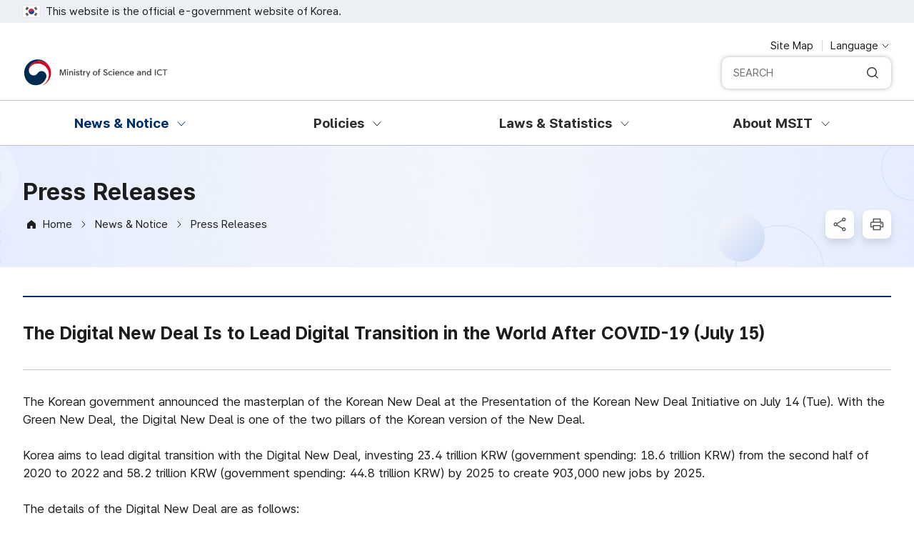

--- FILE ---
content_type: text/html;charset=UTF-8
request_url: https://www.msit.go.kr/eng/bbs/view.do?sCode=eng&mId=4&mPid=2&pageIndex=&bbsSeqNo=42&nttSeqNo=443&searchOpt=&searchTxt=
body_size: 49163
content:
<!doctype html>
<html lang="eng">
<head>
<meta charset="utf-8" />
<meta http-equiv="X-UA-Compatible" content="IE=edge" />

    <meta name="viewport" content="width=device-width,initial-scale=1.0,minimum-scale=1.0,maximum-scale=1.0,user-scalable=yes" />
    <meta name="format-detection" content="telephone=no" />

    <link type="text/css" rel="stylesheet" href="/asset/css/eng/swiper.min.css?v=14" />
    <link type="text/css" rel="stylesheet" href="/asset/css/eng/jquery.mCustomScrollbar.css?v=14" />
    <link type="text/css" rel="stylesheet" href="/asset/css/eng/layout.css?v=14" />
    <!-- 스크롤바 -->
    <!-- <link type="text/css" rel="stylesheet" href="/asset/css/eng/main.css?v=14" /> -->
    <link type="text/css" rel="stylesheet" href="/asset/css/eng/sub.css?v=14" />
	<link type="text/css" rel="stylesheet" href="/asset/css/eng/sub_New.css?v=14" />
    <link type="text/css" rel="stylesheet" href="/asset/css/eng/board.css?v=14" /> 
    
    <script src="/cmm/js/jquery-1.11.3.min.js"></script>
    <script src="/asset/js/swiper.min.js"></script>
    <script src="/asset/js/jquery.mCustomScrollbar.concat.min.js"></script>
    <script src="/asset/js/jquery.PrintArea.js"></script>
    
    <!-- 스크롤바 -->
    <script src="/asset/js/custom.js"></script>
   <!--  <script src="/asset/js/main.js"></script> -->
    <script src="/asset/js/eng/sub.js"></script>
    <script src="/cmm/js/send_sns.js"></script>

	<link rel="shortcut icon" href='/images/eng/msiticon.ico;jsessionid=wCWSHmDbOHU0430gmkQQjAuqkd_3U1PI2yYV9-1y.AP_msit_2'>
    <script type="text/javascript">
    /**
     * 페이지 프린트 미리보기 호출 함수
     */
    function printView(){
    	var mode = "popup";
    	var selPA = ["area1"];
        var close = mode == "popup" && $("input#closePop").is(":checked");
        var extraCss = "";

        var print = "";
        $.each(selPA, function(idx, val){
            print += (print.length > 0 ? "," : "") + "div.PrintArea." + val;
        });

        var keepAttr = ["id" , "class", "style"] ;

        var headElements = $("input#addElements").is(":checked") ? '<meta charset="utf-8" />,<meta http-equiv="X-UA-Compatible" content="IE=edge"/>' : '';

        var options = { mode : mode, popClose : close, extraCss : extraCss, retainAttr : keepAttr, extraHead : headElements };

        $( print ).printArea( options );
    }

    </script> 
    <script>
      $(function () {
        $('.depth_scroll, .all_menu_body').mCustomScrollbar();
      });
    </script>    
    
<!-- root 메뉴 하위 1depth 메뉴의 갯수 -->
	<!-- 현재 접근한 메뉴의 depth2 메뉴의 부모id(1depth menuId) -->
	<title>Press Releases - 과학기술정보통신부 ></title>
	
	<script>

	    $(document).ready(function(){
		   $("a[data-toggle='sns_share']").click(function(e){
				e.preventDefault();
				var _this = $(this);
				var sns_type = _this.attr('data-service');
				var url = 'https://www.msit.go.kr:443/eng/bbs/view.do?sCode=eng&nttSeqNo=443&pageIndex=&searchTxt=&searchOpt=&bbsSeqNo=42&mId=4&mPid=2'
 				//console.log(url);

				var href = url;
				var title = _this.attr('data-title');
				var loc = "";
				var img = $("meta[name='og:image']").attr('content');


				if( ! sns_type || !href || !title) return;
				if( sns_type == 'facebook' ) {
					loc = '//www.facebook.com/sharer/sharer.php?u='+encodeURIComponent(href);
				}
				else if ( sns_type == 'twitter' ) {
					loc = '//twitter.com/home?status='+encodeURIComponent(title)+' '+encodeURIComponent(href);
				}
				else if ( sns_type == 'kakaostory') {
					//현재 url이 유효하지 않아서 url 공유 안됨
					loc = 'https://story.kakao.com/share?url='+encodeURIComponent(href);
				}
				else if ( sns_type == 'youtube' ) {
					loc = 'http://www.band.us/plugin/share?body='+encodeURIComponent(title)+'%0A'+encodeURIComponent(href);
				}
				else if ( sns_type == 'naverBlug' ) {
					//현재 url이 유효하지 않아서 url 공유 안됨
					loc = "http://share.naver.com/web/shareView.nhn?url="+encodeURI(encodeURIComponent(href))+"&title="+encodeURIComponent(title);
				}
				else {
					return false;
				}
				window.open(loc);
				return false;
			});
	    });


		function is_ie() {
		  if(navigator.userAgent.toLowerCase().indexOf("chrome") != -1) return false;
		  if(navigator.userAgent.toLowerCase().indexOf("msie") != -1) return true;
		  if(navigator.userAgent.toLowerCase().indexOf("windows nt") != -1) return true;
		  return false;
		}

		function copy_to_clipboard() {
			var str = 'https://www.msit.go.kr:443/eng/bbs/view.do?sCode=eng&nttSeqNo=443&pageIndex=&searchTxt=&searchOpt=&bbsSeqNo=42&mId=4&mPid=2'
	 	  	if( is_ie() ) {
		    	window.clipboardData.setData("Text", str);
		    	alert("복사되었습니다.");
		    	return;
		  	}
			prompt("Ctrl+C를 눌러 복사하세요.", str);

		}

	</script>
</head>

<body>
    <!-- skip nav -->
    <div id="skip_nav">
      <ul>
        <li><a href="#container" onclick="document.getElementById('container').tabIndex = -1;document.getElementById('container').focus();return false;">Go to content</a></li>
        <li><a href="#gnb" class="pc_allmenu" onclick="document.getElementById('gnb').tabIndex = -1;document.getElementById('gnb').focus();return false;">Go to main menu</a></li>
      </ul>
    </div>
    <!--// skip nav -->
	<!-- wrap -->
	<div id="wrap">
		<!-- header s -->
		<script>

	function searchEngine() { //(202504)
		let qtInput = document.getElementById("searchKeyword01") || document.getElementById("searchKeyword");
		let qt = qtInput.value.trim();
	 
	
		//if (qt === "") {
		//	qtInput.focus();
		//	return false;
		//}
	
		// 스크립트 태그 및 이벤트 핸들러 제거
		qt = qt.replace(/<script.*?>.*?<\/script.*?>|on\w+\s*=.*?(?=>|\s|$)/gi, '');
	
		// 특수문자 Escape 처리
		qt = qt.replace(/[&<>"'`]/g, function(match) {
			const escapeMap = {
				'&': '&amp;',
				'<': '&lt;',
				'>': '&gt;',
				'"': '&quot;',
				"'": '&#39;',
				'`': '&#x60;'
			};
			return escapeMap[match];
		});
	
		qtInput.value = qt;
		return true;
	}

	if(document.location.protocol == 'http:'){
		//document.location.href = document.location.href.replace('http:','https:')
	}


	$(document).ready(function(){
		$("[name='searchRow']").on("change", function(){
			document.forms[0].submit();
		});

		$('#mo_close').click(function(){
			$("#h-top").removeClass('active');
		});
		console.log("==== 과학기술정보통신부 홈페이지 ENG ====");
    });

	//메뉴이동
	function fn_menu_go(siteCd, upperMenuId, menuId, menuUrl){
		$("#menuForm").attr("action", menuUrl);
		$("#menuForm > input[name=sCode]").val(siteCd);
		$("#menuForm > input[name=mPid]").val(upperMenuId);
		$("#menuForm > input[name=mId]").val(menuId);

		$("#menuForm").submit();
	}


	function fn_selectMenu_go(str){


		var val = str.split(',');
		$("#menuForm").attr("action", val[3]);
		$("#menuForm > input[name=sCode]").val(val[0]);
		$("#menuForm > input[name=mPid]").val(val[1]);
		$("#menuForm > input[name=mId]").val(val[2]);
		$("#menuForm > input[name=menuYear]").val(val[4]);

		$("#menuForm").submit();
	}




	//클릭한 메뉴 기준으로 가장 마지막 자식의 메뉴 정보를 획득하여 메뉴 이동한다.
	function fn_menulast_go(siteCd, upperMenuId, menuId, menuUrl){

		$.ajax({
	        url:"/menu/lastMenuInfoAjax.do",
	        type:"POST",
	        dataType:"json",
	        data: {siteCd : siteCd, upperMenuId : upperMenuId, menuId : menuId},
	        success: function(data){
	        	var result = data.menuInfo;
	        	if(result != null){
	        		fn_menu_go(result.siteCd, result.upperMenuId, result.menuId, result.menuUrl);
	        	}else{
	        		alert("현재 메뉴가 준비중 입니다.");
	        	}
	        },
	        error:function(request, status) {
	        	alert("조회중 오류가 발생 하였습니다.");
	        }
	    });
	}

	//서브메인이동
	function fn_submain_go(siteCd, upperMenuId, menuId){
		fn_menu_go(siteCd, upperMenuId, menuId, "/submain/index.do");
	}

	function fn_acccountPop(){
		fn_menu_go('user', "373", "404","/ssm/comm/account.do");
	}

	function fn_logOut(){
		location.href= "/ssm/comm/logOut.do";
	}

	function mo_menu() {
		if($("#h-top").hasClass('active') == false) {
			$("#h-top").addClass('active');
		} else {
			$("#h-top").removeClass('active');
		}
	}

</script>

<!-- (2025-08 품질개선) 잘못된 위치의 CSS 제거 (start) -->
<!-- <style>
  .search_auto ul > li > a > span > span.search_keyword {
    color: #003a88;
    font-weight: 700;
  }
</style> -->
<!-- (2025-08 품질개선) 잘못된 위치의 CSS 제거 (end) -->

<form name="menuForm" id="menuForm" method="get">
	<input type="hidden" name="sCode" 	value=""/>
	<input type="hidden" name="mPid" 	value=""/>
	<input type="hidden" name="mId" 	value=""/>
</form>

 <!-- head -->
      <header id="header">
		<div class="head_util">
			<div class="inner_center">
				<p class="util_txt">This website is the official e-government website of Korea.</p>
			</div>
		</div>
		<div class="head_top">
			<div class="inner_center">
			  <div class="left">
				<h1 class="logo">
				  <!-- 2025-08 품질개선 (start) -->
				  <a href="/eng/index.do" aria-label="Ministry of Science and ICT">
					<span class="logoimg"><span class="blind">Ministry of Science and ICT</span></span>
				</a>
				<!-- 2025-08 품질개선 (end) -->
				</h1>
			  </div>
			  <div class="right">
				<ul class="util_list">
				  <li>
					<a href="/eng/contents/cont.do?sCode=eng&mPid=32&mId=33" class="util_btn">Site Map</a>
				  </li>
				  <li>
					<!-- language -->
					<div class="drop_wrap">
					  <button type="button" aria-expanded="false" aria-controls="targetLang" class="drop_btn" aria-label="Language selection button">Language</button>
					  <div class="drop_menu" id="targetLang">
						<ul class="drop_list">
						  <li><a href="/index.do" target="_blank">한국어</a></li>
						  <li><a href="/eng/index.do" target="_blank">English</a></li>
						</ul>
					  </div>
					</div>
				  </li>
				</ul>
				<form name="searchForm" method="get" action="https://www.msit.go.kr/search/en/searchEn.do" target="_blank" onSubmit="return searchEngine()">
				  <div class="util_search">
					<label for="searchKeyword01" class="blind">Integrated search</label>
					<input type="text" id="searchKeyword01" name="qt" placeholder="SEARCH" title="SEARCH" />
					<!-- 2025-08 품질개선 (start) -->
					<button class="btn_search_reset" onclick="resetSearch()" type="button"><span class="blind">검색 초기화</span></button>
					<script type="text/javascript">
					  function resetSearch() {
						$('#searchKeyword01').val('');
						$('#searchKeyword01').focus();
					  }
					</script>
					<!-- 2025-08 품질개선 (end) -->
					<button class="btn_search" title="Opens new window"><span class="blind">SERCH</span></button>
				  </div>
				</form>
			  </div>
			</div>
		</div>
		
       <div class="head_gnb">
          <div class="inner_center">
            <ul class="gnb" id="gnb">
              <li>
							<a href="javascript:fn_menulast_go('eng', '1', '2', '#');"><span>News & Notice</span></a>
								<div class="depth_box">
									
									<!-- 2depth start -->
									<div class="depth_scroll">
											<div class="depth_flex">
												<div class="depth_tit">
													<h2 class="tit">News & Notice</h2>
													<p class="tit_p">Global science and technology powerhouse!</p>
												</div>
												<ul class="depth">
													<li >  
																<a class="child" href="javascript:fn_menulast_go('eng', '2', '3', '/eng/bbs/list.do
');" target="_self" >Notice</a>
																	</li>
														<li >  
																<a class="child" href="javascript:fn_menulast_go('eng', '2', '4', '/eng/bbs/list.do
');" target="_self" >Press Releases</a>
																	</li>
														<li >  
																<a class="child" href="javascript:fn_menulast_go('eng', '2', '5', '/eng/bbs/list.do
');" target="_self" >Photo News</a>
																	</li>
														<li >  
																<a class="child" href="javascript:fn_menulast_go('eng', '2', '7', '/eng/bbs/list.do
');" target="_self" >Science & ICT Trends</a>
																	</li>
														<li >  
																<a class="child" href="javascript:fn_menulast_go('eng', '2', '8', '/eng/newsLetter/list.do
');" target="_self" >Newsletter</a>
																	</li>
														</ul>
											</div>
										</div>
									</div>
						</li>
         			<li>
							<a href="javascript:fn_menulast_go('eng', '1', '9', '#');"><span>Policies</span></a>
								<div class="depth_box">
									
									<!-- 2depth start -->
									<div class="depth_scroll">
											<div class="depth_flex">
												<div class="depth_tit">
													<h2 class="tit">Policies</h2>
													<p class="tit_p">Global science and technology powerhouse!</p>
												</div>
												<ul class="depth">
													<li >  
																<a class="child" href="javascript:fn_menulast_go('eng', '9', '10', '/eng/bbs/list.do
');" target="_self" >Policies</a>
																	</li>
														<li >  
																<a class="child" href="javascript:fn_menulast_go('eng', '9', '11', '/eng/bbs/list.do
');" target="_self" >Publications</a>
																	</li>
														</ul>
											</div>
										</div>
									</div>
						</li>
         			<li>
							<a href="javascript:fn_menulast_go('eng', '1', '13', '#');"><span>Laws & Statistics</span></a>
								<div class="depth_box">
									
									<!-- 2depth start -->
									<div class="depth_scroll">
											<div class="depth_flex">
												<div class="depth_tit">
													<h2 class="tit">Laws & Statistics</h2>
													<p class="tit_p">Global science and technology powerhouse!</p>
												</div>
												<ul class="depth">
													<li >  
																<a class="child" href="javascript:fn_menulast_go('eng', '13', '34', '#');" target="_self" >Laws</a>
																	</li>
														<li >  
																<a class="child" href="javascript:fn_menulast_go('eng', '13', '18', '/eng/contents/cont.do
');" target="_self" >Statistics</a>
																	</li>
														<li class="colspan_2">  
																<a class="child" href="http://www.law.go.kr/LSW/eng/engMain.do?eventGubun=060124
" target="_blank" title="Opens new window">National Law Information Center</a>
																	</li>
														</ul>
											</div>
										</div>
									</div>
						</li>
         			<li>
							<a href="javascript:fn_menulast_go('eng', '1', '19', '#');"><span>About MSIT</span></a>
								<div class="depth_box">
									
									<!-- 2depth start -->
									<div class="depth_scroll">
											<div class="depth_flex">
												<div class="depth_tit">
													<h2 class="tit">About MSIT</h2>
													<p class="tit_p">Global science and technology powerhouse!</p>
												</div>
												<ul class="depth">
													<li >  
																<a class="child" href="javascript:fn_menulast_go('eng', '19', '20', '/eng/contents/cont.do
');" target="_self" >Minister</a>
																	</li>
														<li class="colspan_2">  
																<a class="child" href="javascript:fn_menulast_go('eng', '19', '21', '/eng/contents/cont.do
');" target="_self" >Vice Minister for Science, Technology and Innovation</a>
																	</li>
														<li >  
																<a class="child" href="javascript:fn_menulast_go('eng', '19', '22', '/eng/contents/cont.do
');" target="_self" >1st Vice-Minister</a>
																	</li>
														<li >  
																<a class="child" href="javascript:fn_menulast_go('eng', '19', '23', '/eng/contents/cont.do
');" target="_self" >2nd Vice-Minister</a>
																	</li>
														<li >  
																<a class="child" href="javascript:fn_menulast_go('eng', '19', '24', '/eng/contents/cont.do
');" target="_self" >About MI</a>
																	</li>
														<li >  
																<a class="child" href="javascript:fn_menulast_go('eng', '19', '25', '/eng/contents/cont.do
');" target="_self" >Organization</a>
																	</li>
														<li >  
																<a class="child" href="javascript:fn_menulast_go('eng', '19', '26', '/eng/contents/cont.do
');" target="_self" >Location Map</a>
																	</li>
														<li >  
																<a class="child" href="javascript:fn_menulast_go('eng', '19', '31', '/eng/contents/cont.do
');" target="_self" >Extension Agency</a>
																	</li>
														</ul>
											</div>
										</div>
									</div>
						</li>
         			</ul>
            
          </div>
        </div>
      </header>
      <!--// head -->



	<!-- mobile head -->
      <header id="mHeader">
		<div class="m_head_util">
			<div class="inner_center">
				<p class="util_txt">This website is the official e-government website of Korea.</p>
			</div>
		</div>
        <div class="m_head_top">
        	<div class="inner_center">
	        	<div class="left">   	
					<h1 class="logo">
						<!-- 2025-08 품질개선 (start) -->
						<a href="/eng/index.do" aria-label="Ministry of Science and ICT">
							<span class="logoimg"><span class="blind">Ministry of Science and ICT</span></span>
						</a>
						<!-- 2025-08 품질개선 (end) -->
					</h1>
	        	</div>
	        	<div class="right">
	        	<form name="searchForm" method="get" action="https://www.msit.go.kr/search/en/searchEn.do" target="_blank" onSubmit="return searchEngine()">
			      <button class="btn_search_toggle open" data-button="search">Open Search Area</button>

				  <div class="m_search_field">
					<div class="m_search_con">
					  <fieldset>
						<legend>Search Area</legend>
						<label for="searchKeyword" class="blind">Integrated search</label>
						<input type="text" id="searchKeyword" name="qt" placeholder="SEARCH" title="SEARCH" />
						<button class="btn_search">SEARCH</button>
						<!-- 2025-08 품질개선 (start) -->
						<button class="btn_search_reset" onclick="m_resetSearch()" type="button"><span class="blind">search reset</span></button>
						<script type="text/javascript">
						function m_resetSearch() {
							$('#searchKeyword').val('');
							$('#searchKeyword').focus();
						}
						</script>
						<!-- 2025-08 품질개선 (end) -->
					  </fieldset>
					  <button type="button" class="btn_search_close">close Search Area</button>
					</div>
				  </div>
			     </form>
				<button class="btn_allmenu open" onclick="toggleAllMenu()" data-button="allmenu">Open All Menus</button>
				</div>
			</div>
		</div>
      </header>

      <div class="m_allmenu_wrap">
        <div class="m_allmenu_mask" onclick="toggleAllMenu()"></div>
        <div class="m_allmenu_cont">
          <div class="m_allmenu_head">
			<div class="left">
				<!-- 2025-08 품질개선 (start) -->
				<h1 class="m_logo">
					<a href="/eng/index.do" aria-label="Ministry of Science and ICT">
						<span class="logoimg"><span class="blind">Ministry of Science and ICT</span></span>
					</a>
				</h1>
				 <!-- 2025-08 품질개선 (end) -->
			</div>
			<div class="right">
				<button type="button" class="btn_allmenu_close" onclick="toggleAllMenu()">Close all menus</button>
			</div>
          </div>
		  <!-- 2025-08 품질개선 (start) -->
		  <div class="m_allmenu_util">
			<ul class="util_list">
				<li>
					<a href="/eng/contents/cont.do?sCode=eng&mPid=32&mId=33" class="util_btn">Site Map</a>
				</li>
				<li>
				<div class="drop_wrap">
					<button type="button" aria-expanded="false" aria-controls="m_targetLang" class="drop_btn" aria-label="Language selection button">Language</button>
					<div class="drop_menu" id="m_targetLang">
					<ul class="drop_list">
						<li><a href="/index.do" target="_blank">한국어</a></li>
						<li><a href="/eng/index.do" target="_blank">English</a></li>
					</ul>
					</div>
				</div>
				</li>
			</ul>
		  </div>
		  <!-- 2025-08 품질개선 (end) -->
          <div class="m_allmenu">
            <ul class="m_gnb">
            <li>
              	<a href="javascript:void(0);" class="active"><span>News & Notice</span></a>
                <!-- <a href="#" class="active"><span>News &<br/>Notice</span></a> -->
                <div class="depth_box">
				<h2 class="depth_tit">News & Notice</h2>
	            <ul class="depth">  
                <li>
		                      <a href="javascript:fn_menulast_go('eng', '2', '3', '/eng/bbs/list.do
');" target="_self" >Notice</a>
										</li>

	               		 <li>
		                      <a href="javascript:fn_menulast_go('eng', '2', '4', '/eng/bbs/list.do
');" target="_self" class="active">Press Releases</a>
										</li>

	               		 <li>
		                      <a href="javascript:fn_menulast_go('eng', '2', '5', '/eng/bbs/list.do
');" target="_self" >Photo News</a>
										</li>

	               		 <li>
		                      <a href="javascript:fn_menulast_go('eng', '2', '7', '/eng/bbs/list.do
');" target="_self" >Science & ICT Trends</a>
										</li>

	               		 <li>
		                      <a href="javascript:fn_menulast_go('eng', '2', '8', '/eng/newsLetter/list.do
');" target="_self" >Newsletter</a>
										</li>

	               		 </ul> 
		      </div>	
              </li>
             <li>
              	<a href="javascript:void(0);" ><span>Policies</span></a>
                <!-- <a href="#" class="active"><span>News &<br/>Notice</span></a> -->
                <div class="depth_box">
				<h2 class="depth_tit">Policies</h2>
	            <ul class="depth">  
                <li>
		                      <a href="javascript:fn_menulast_go('eng', '9', '10', '/eng/bbs/list.do
');" target="_self" >Policies</a>
										</li>

	               		 <li>
		                      <a href="javascript:fn_menulast_go('eng', '9', '11', '/eng/bbs/list.do
');" target="_self" >Publications</a>
										</li>

	               		 </ul> 
		      </div>	
              </li>
             <li>
              	<a href="javascript:void(0);" ><span>Laws & Statistics</span></a>
                <!-- <a href="#" class="active"><span>News &<br/>Notice</span></a> -->
                <div class="depth_box">
				<h2 class="depth_tit">Laws & Statistics</h2>
	            <ul class="depth">  
                <li>
		                      <a href="javascript:fn_menulast_go('eng', '13', '34', '#');" target="_self" >Laws</a>
										</li>

	               		 <li>
		                      <a href="javascript:fn_menulast_go('eng', '13', '18', '/eng/contents/cont.do
');" target="_self" >Statistics</a>
										</li>

	               		 <li>
		                      <a href="http://www.law.go.kr/LSW/eng/engMain.do?eventGubun=060124
" target="_blank" title="Opens new window">National Law Information Center</a>
								</li>

	               		 </ul> 
		      </div>	
              </li>
             <li>
              	<a href="javascript:void(0);" ><span>About MSIT</span></a>
                <!-- <a href="#" class="active"><span>News &<br/>Notice</span></a> -->
                <div class="depth_box">
				<h2 class="depth_tit">About MSIT</h2>
	            <ul class="depth">  
                <li>
		                      <a href="javascript:fn_menulast_go('eng', '19', '20', '/eng/contents/cont.do
');" target="_self" >Minister</a>
										</li>

	               		 <li>
		                      <a href="javascript:fn_menulast_go('eng', '19', '21', '/eng/contents/cont.do
');" target="_self" >Vice Minister for Science, Technology and Innovation</a>
										</li>

	               		 <li>
		                      <a href="javascript:fn_menulast_go('eng', '19', '22', '/eng/contents/cont.do
');" target="_self" >1st Vice-Minister</a>
										</li>

	               		 <li>
		                      <a href="javascript:fn_menulast_go('eng', '19', '23', '/eng/contents/cont.do
');" target="_self" >2nd Vice-Minister</a>
										</li>

	               		 <li>
		                      <a href="javascript:fn_menulast_go('eng', '19', '24', '/eng/contents/cont.do
');" target="_self" >About MI</a>
										</li>

	               		 <li>
		                      <a href="javascript:fn_menulast_go('eng', '19', '25', '/eng/contents/cont.do
');" target="_self" >Organization</a>
										</li>

	               		 <li>
		                      <a href="javascript:fn_menulast_go('eng', '19', '26', '/eng/contents/cont.do
');" target="_self" >Location Map</a>
										</li>

	               		 <li>
		                      <a href="javascript:fn_menulast_go('eng', '19', '31', '/eng/contents/cont.do
');" target="_self" >Extension Agency</a>
										</li>

	               		 </ul> 
		      </div>	
              </li>
             </ul>
          </div>
        </div>
      </div>
      <!--// mobile head --><!-- //header e -->
		<!-- container -->
		<div id ="container" >
        <div class="sub_content_wrap PrintArea area1 all">
          <div class="inner_center">
            <div id="lnb" class="lnb">
              <div class="lnb_titbox">
              <h2 class="lnb_tit"><span>News & Notice</span></h2>
                	<script>
                		
                		$(document).ready(function(){
                			$('#gnb').find('> li').each(function(){
                				if($(this).find('> a > span').text() === 'News & Notice'){
                					$(this).find('> a').addClass('on');
                				}
                			});
                		});
                	
                	</script>
                </div>		
					<ul class="lnb_list">
						<li data-page="1">
										<a href="javascript:fn_menulast_go('eng', '2', '3', '/eng/bbs/list.do
');" target="_self" ><span>Notice</span><i class="lnb_arrow"></i></a>
												</li>
								<li data-page="2">
										<a href="javascript:fn_menulast_go('eng', '2', '4', '/eng/bbs/list.do
');" target="_self" class="on"><span>Press Releases</span><i class="lnb_arrow"></i></a>
												</li>
								<li data-page="3">
										<a href="javascript:fn_menulast_go('eng', '2', '5', '/eng/bbs/list.do
');" target="_self" ><span>Photo News</span><i class="lnb_arrow"></i></a>
												</li>
								<li data-page="4">
										<a href="javascript:fn_menulast_go('eng', '2', '7', '/eng/bbs/list.do
');" target="_self" ><span>Science & ICT Trends</span><i class="lnb_arrow"></i></a>
												</li>
								<li data-page="5">
										<a href="javascript:fn_menulast_go('eng', '2', '8', '/eng/newsLetter/list.do
');" target="_self" ><span>Newsletter</span><i class="lnb_arrow"></i></a>
												</li>
								</ul>
			</div>
		<!-- content s -->
		
	    	<div class="sub_content">
	    <div class="sub_con_head">
                <h3 class="title"><span>Press Releases</span></h3>
              	<script>
				$(document).ready(function(){
					let locationdata = $('.sub_location').find('li:nth-child(3) > a').attr('href');
					$('.sub_location').find('li:nth-child(2) > a').attr('href', locationdata);
				});
				</script>
				<nav>
				 <ul class="sub_location">
	                <li><a href="#" class="ico_home"  alt="Home">Home</a></li>
	                <li>
			              	<a href="#">
			              		News & Notice</a>
			              </li>
			            <li><a href="javascript:fn_menulast_go('eng', '2', '4', '/eng/bbs/list.do
');">Press Releases</a></li>
			            </ul>
              	</nav>
                <ul class="right_btns">
                  <li class="share">
                    <a href="#shareBox" onclick="shareToggle(); return false;" class="ico ico_share"><span class="blind">SNS Share</span></a>
						<div class="share_box" id="shareBox">
	                      <h3 class="tit">SNS Share</h3>
	                      <ul>
	                        <li><a href="javascript:sendSns('facebook', 'The Digital New Deal Is to Lead Digital Transition in the World After COVID-19 (July 15)', document.location.href);" class="ico" title="새창열림" style="background-image: url(/images/user/sub/ico_share_sns_facebook.svg)">FaceBook</a></li>
	                        <li><a href="javascript:sendSns('twitter', 'The Digital New Deal Is to Lead Digital Transition in the World After COVID-19 (July 15)', document.location.href);" class="ico"  title="새창열림" style="background-image: url(/images/user/sub/ico_share_sns_twitter.svg)">Twitter</a></li>
	                        <li><a href="javascript:sendSns('url', 'The Digital New Deal Is to Lead Digital Transition in the World After COVID-19 (July 15)', document.location.href);" class="ico sns-link" title="URL복사하기" style="background-image: url(/images/user/sub/ico_share_sns_url.svg)">URL Copy</a></li>
	                      </ul>
	                      <button class="close_sharebox" onclick="shareToggle()"><span class="blind">Close</span></button>
	                    </div>
                  </li>
                  <li class="print"><a href="javascript:printView();" class="ico ico_print"><span class="blind">Print</span></a></li>
                </ul>
              </div>
                 <div class="sub_cont">

			<!-- in_tab -->
			<!-- //in_tab -->

			<!-- 탭메뉴 -->
			<script src="/cmm/js/send_sns.js"></script>
<script>
	$(function(){

		$('body').attr('style','');

		$('#btnModify').on('click', function(){
			//$("#formMode").val("U");
			$('form[name=actionForm]').attr('action', './form.do').submit();
		});

		// 목록 버튼
		$('#btnList').on('click', function(){
			$("#formMode").val("L");
			$('form[name=actionForm]').attr('action', './list.do').submit();
		});


		// 파일 확장자 제한
		$("#replyActionForm  input[type='file']").change(function(){
			var ext = this.value.match(/\.([^\.]+)$/)[1];
			var fileSize = this.files[0].size;
			//용량 체크
			if(!checkAllowFileByte(fileSize, 3)){		//mb기준
				alert("허용 용량을 초과하였습니다.")
				$(this).val('');
				return false;
			}

			//기본 확장자 체크
			if(!checkAllowFile(this.value, 'jpg@jpeg@gif@zip@doc@ppt@xls@hwp@pdf@docx@pptx@xlsx')){
				alert("허용된 확장자가 아닙니다.")
				$(this).val('');
				return false;
			}

		});

	});

	function fn_download(atchFileNo , fileOrd){
    	$("#atchFileNo").val(atchFileNo);
    	$("#fileOrd").val(fileOrd);
    	$("#fileBtn").val("A");
    	$("#fileForm").attr("action", "/ssm/file/fileDown.do");
    	$("#fileForm").submit();
    }

	function fn_move_view(nttSeqNo){
		$("#nttSeqNo").val(nttSeqNo);
		$('form[name=actionForm]').attr('method', 'get');
		$('form[name=actionForm]').attr('action', './view.do').submit();
	}


	 function fn_replySave(){

			if($("#cmntCn").val() == ''){
				alert("의견을 입력해주세요.");
				$("#cmntCn").focus();
				return false;
			}

//	 		$("form[name='actionForm'] > input[id=cmntSeqNo]").val(cmntSeqNo);
//	 		$("form[name='actionForm'] > input[id=upperCmntSeqNo]").val(upperCmntSeqNo);

//	 		alert($("form[name='actionForm'] > input[id=cmntSeqNo]").val());
//	 		alert($("form[name='actionForm'] > input[id=upperCmntSeqNo]").val());
			var form = $("#replyActionForm")[0];
			var formData = new FormData(form);
			if(confirm("저장 하시겠습니까?")){
				$.ajax({
			        url:"./procBbsReplySave.do",
			        type:"POST",
			        dataType:"json",
			        data:formData,
			        async: false,
			        contentType: false,
			        processData: false,
			        success: function(data){
			        	if(data.message == "loginErr"){
		      				alert("로그인 정보가 없습니다.");
		      				document.location.href="/ssm/comm/account.do;jsessionid=wCWSHmDbOHU0430gmkQQjAuqkd_3U1PI2yYV9-1y.AP_msit_2";
		      				return false;
		      			}
			        	if(data.message == "ok"){
			        		$("#actionForm").attr("action", "./view.do");
			        		$("#actionForm").submit();
			        	}
			        },
			        error:function(request, status) {
			        	alert("저장중에 오류가 발생 하였습니다.");
			        }
			    });
			}
			return false;

	    }

	 function fn_replyDel(cmntSeqNo){

			$('#cmntSeqNo').val(cmntSeqNo);
			var form = $("#replyActionForm")[0];
			var formData = new FormData(form);
			if(confirm("삭제 하시겠습니까?\n 삭제시 복구할 수 없습니다.")){
				$.ajax({
			        url:"./procBbsReplyDelete.do",
			        type:"POST",
			        dataType:"json",
			        data:formData,
			        contentType: false,
			        processData: false,
			        success: function(data){
			        	if(data.message == "loginErr"){
		      				alert("로그인 정보가 없습니다.");
		      				document.location.href="/ssm/comm/account.do;jsessionid=wCWSHmDbOHU0430gmkQQjAuqkd_3U1PI2yYV9-1y.AP_msit_2";
		      				return false;
		      			}
			        	if(data.message == "ok"){
			        		$("#actionForm").attr("action", "./view.do");
			        		$("#actionForm").submit();
			        	}
			        },
			        error:function(request, status) {
			        	alert("저장중에 오류가 발생 하였습니다.");
			        }
			    });
			}else{
				return false;

			}

	    }

	 function fn_replyUpdate(cmntSeqNo){
		 $('#cmntSeqNo').val(cmntSeqNo);
			var form = $("#replyActionForm")[0];
			var formData = new FormData(form);
			$('#cmntSeqNo').val(cmntSeqNo);
				$.ajax({
			        url:"./getBbsReplyUpdate.do",
			        type:"POST",
			        dataType:"json",
			        data:formData,
			        contentType: false,
			        processData: false,
			        success: function(data){
			        	//console.log(data);
			        	if(data.message == "loginErr"){
		      				alert("로그인 정보가 없습니다.");
		      				document.location.href="/ssm/comm/account.do;jsessionid=wCWSHmDbOHU0430gmkQQjAuqkd_3U1PI2yYV9-1y.AP_msit_2";
		      				return false;
		      			}
			        	if(data.message == "ok"){
			        		$('#cmntCn').val(data.replyDetail.cmntCn);
			        		$('#replyFormMode').val('U');
			        		if(data.replyDetail.orgFileNm != null){
			        			var sHtml = data.replyDetail.orgFileNm;
			        			sHtml+='<button type="button" class="delete"';
			        			sHtml+='onclick="return fn_replyFileDel('+data.replyDetail.atchFileNo+','+data.replyDetail.fileOrd+');"';
			        			sHtml+='>삭제</button>';
			        			$('#replyFi').html(sHtml +"*기존파일 삭제 후 등록 해 주십시오.");
			        			$('#file_0').attr('disabled',true);
			        		}


			        	}
			        },
			        error:function(request, status) {
			        	alert("통신중에 오류가 발생 하였습니다.");
			        }
			    });

	    }

	 function fn_replyFileDel(atchFileNo,fileOrd){
			if(confirm("해당 파일을 삭제 하시겠습니까? 삭제한 첨부 파일은 복구 하실수가 없습니다.")){
				var obj = $(this);

				$.ajax({
			        url:"/ssm/file/fileDelete.do",
			        type:"POST",
			        dataType:"json",
			        data: {atchFileNo : atchFileNo, fileOrd : fileOrd, formMode : "D"},
			        success: function(data){
			        	if(data.flag == "success"){
		      				alert("선택하신 파일이 삭제 되었습니다.");
		      				$('#replyFi').html('');
		      				$('#file_0').attr('disabled',false);
			        	}else if(data.flag == "loginErr"){
		      				alert("로그인정보가 없습니다.");
			        	}
			        },
			        error:function(request, status) {
			        	alert("저장중에 오류가 발생 하였습니다.");
			        }
			    });


			}else{
			return false

			}
	 }


		function getExtension_path(atchFileNo, fileOrdr){
			extension_path = encodeURI("/bbs/documentView.do?atchFileNo="+atchFileNo+"&fileOrdr="+fileOrdr);
			// var encode_path = encodeURI(extension_path, "UTF-8");
			// window.open(encode_path);
			window.open(extension_path);
			return;
		}

		function setIframePath(atchFileNo, fileOrdr){

		    var fileName = '/NASDATA/jboss/filedata/150817 조간 (보도) 산학협력을 통해 새로운 중증 천식 치료제 개발 가시화.hwp';

//	 		extension_path = encodeURI("/bbs/documentIframeView.do?atchFileNo="+atchFileNo +"&fileOrdr="+fileOrdr);
//	 		var encode_path = encodeURI(extension_path, "UTF-8");
//	 		var url = encode_path;

			var url = "/bbs/documentIframeView.do?atchFileNo="+atchFileNo +"&fileOrdr="+fileOrdr;
	        $.ajax({
	            type: "POST",
	            url: url,
	            dataType: "html",
	            success: function (data) {

					console.log("iframePath success");
					//console.log(data);

					var parsed = $.parseJSON($.parseHTML(data)[5].innerText);


		            $('#iframe01').attr('src',  parsed.result.url );
		            $(".board_pc").attr("style", "display:block;");

	            },
	            error: function (err) {

					console.log("iframePath err");

					$('.board_pc').attr('style' , 'display:none;');
					$('.board_notcon').attr('style' , 'display:block;');
					$('.board_mobile').attr('style' , 'display:none;');

					$('.content').attr('style' , 'min-height:320px;');

	            }
	        });
		}


</script>


<form name="fileForm" id="fileForm" method="post">
	<input type="hidden" name="atchFileNo" id="atchFileNo"/>
	<input type="hidden" name="fileOrd" id="fileOrd"/>
	<input type="hidden" name="fileBtn" id="fileBtn"/>
</form>
<form name="actionForm" id="actionForm" method="post" enctype="multipart/form-data">
   	<input type="hidden" name="sCode" 	value="eng"/>
	<input type="hidden" name="mId" 	value="4"/>
	<input type="hidden" name="mPid" 	value="2"/>

	<input type="hidden" name="bbsSeqNo" id="bbsSeqNo" value="42"/>
	<input type="hidden" name="nttSeqNo" id="nttSeqNo" value="443"/>

	<input type="hidden" name="formMode" id="formMode" value=""/>


	<input type="hidden" name="pageIndex" value="" />
	<input type="hidden" name="searchCtgry1" id="searchCtgry1" value=""/>
	<input type="hidden" name="searchCtgry2" id="searchCtgry2" value=""/>
	<input type="hidden" name="searchCtgry3" id="searchCtgry3" value=""/>
	<input type="hidden" name="RLS_YN" id="RLS_YN" value=""/>
	<input type="hidden" name="searchOpt" id="searchOpt" value=""/>
	<input type="hidden" name="searchTxt" id="searchTxt" value=""/>
</form>

<!-- (공통)게시판 상세화면 s -->
<form id="search-view-form">
	<div class="board_view">
    	<div class="view_head">
        	<h2>The Digital New Deal Is to Lead Digital Transition in the World After COVID-19 (July 15)</h2>
            <div class="meta">
            	<dl class="tit_con">
		                        	<dt class="tit"> 담당부서</dt>
		                        	<dd class="con"></dd>
                              </dl>
	                		<dl class="tit_con">
		                        	<dt class="tit"> 작성자</dt>
		                        	<dd class="con"></dd>
                              </dl>
	                		<dl class="tit_con">
		                        	<dt class="tit"> 연락처</dt>
		                        	<dd class="con"></dd>
                              </dl>
	                		</div>
            <!-- END meta -->

			</div>
        <!-- END view_head -->

       <div id="cont-wrap" class="view_cont">
	        				<p>The Korean government announced the masterplan of the Korean New Deal at the Presentation of the Korean New Deal Initiative on July 14 (Tue). With the Green New Deal, the Digital New Deal is one of the two pillars of the Korean version of the New Deal. </p>
<p><br></p>
<p>Korea aims to lead digital transition with the Digital New Deal, investing 23.4 trillion KRW (government spending: 18.6 trillion KRW) from the second half of 2020 to 2022 and 58.2 trillion KRW (government spending: 44.8 trillion KRW) by 2025 to create 903,000 new jobs by 2025. </p>
<p><br></p>
<p>The details of the Digital New Deal are as follows:</p>
<p><br></p>
<p>The Digital New Deal is composed of 12 goals in four sectors. </p>
<p><br></p>
<table width="100%" style="background: rgb(230, 243, 247); border: 1px solid rgb(204, 204, 204); border-image: none;"> 
<tbody> 
<tr> 
<td style="padding: 10px;"><span style="line-height: 1.4; letter-spacing: -0.7pt; font-family: 맑은 고딕; font-size: 14pt;"> 
<p align=""><strong>1. Improve the Ecosystem of Data, Network and AI (D.N.A.)</strong></p></span></td> 
</tr> 
</tbody>
</table>
<p><br></p>
<p><strong>① Promote the collection, sharing and use of data in sectors close to peoples’ everyday lives</strong></p>
<p><br></p>
<p>Strengthen the entire data life cycle, from the collection, sharing and use of data to the distribution of data to the application of artificial intelligence (AI), by making government data open and encouraging the collection and use of sector-specific data, in addition to establishing a public-private data control center, to accelerate the transition into a data economy.</p>
<p><br></p>
<p><strong>② Apply 5G and AI to all sectors of industry from primary, secondary to tertiary</strong></p>
<p><br></p>
<p>Carry out a project aimed at applying 5G and AI to all sectors of industry to promote the digital transition and create a new market.</p>
<p><br></p>
<p><strong>③ 5G and AI-based government</strong></p>
<p><br></p>
<p>Use AI to make public services fast and customized to each individual, and foster a 5G and cloud-based public smart work environment.</p>
<p><br></p>
<p><strong>④ Establish K-cybersecurity system</strong></p>
<p><br></p>
<p>Establish a strong cybersecurity system to effectively respond to the increasing cyber threats induced by the acceleration of digital transition.</p>
<p><br></p>
<table width="100%" style="background: rgb(230, 243, 247); border: 1px solid rgb(204, 204, 204); border-image: none;"> 
<tbody> 
<tr> 
<td style="padding: 10px;"><span style="line-height: 1.4; letter-spacing: -0.7pt; font-family: 맑은 고딕; font-size: 14pt;"> 
<p align=""><strong>2. Digitalize the Education Infrastructure</strong></p></span></td> 
</tr> 
</tbody>
</table>
<p><br></p>
<p><strong>⑤ Establish digital education infrastructure for elementary, middle and high schools</strong></p>
<p><br></p>
<p>Promote digitalization of the education infrastructure to create a smooth online/offline integrated learning environment at primary, secondary and post-secondary educational institutions, as well as job centers across the country. </p>
<p><br></p>
<p><strong>⑥ Improve online education at universities and job training centers across the country</strong></p>
<p><br></p>
<p>Expand the infrastructure and content materials for online courses and improve online learning platforms to provide quality online courses at universities, lifelong learning centers or job training centers.</p>
<p><br></p>
<table width="100%" style="background: rgb(230, 243, 247); border: 1px solid rgb(204, 204, 204); border-image: none;"> 
<tbody> 
<tr> 
<td style="padding: 10px;"><span style="line-height: 1.4; letter-spacing: -0.7pt; font-family: 맑은 고딕; font-size: 14pt;"> 
<p align=""><strong>3. Nurture Contactless Industries</strong></p></span></td> 
</tr> 
</tbody>
</table>
<p><br></p>
<p><strong>⑦ Establish smart healthcare and caregiving infrastructure</strong></p>
<p><br></p>
<p>Establish digital smart healthcare infrastructure to protect health workers and patients from the risks of infectious diseases and make health services more accessible for patients.</p>
<p><br></p>
<p><strong>⑧ Promote remote working at SMEs</strong></p>
<p><br></p>
<p>Provide remote working infrastructure and consulting services to small- and medium-sized enterprises (SMEs) having difficulties from cost-bearing or inexperience, and build shared video conference facilities at key areas where SMEs are concentrated.</p>
<p><br></p>
<p><strong>⑨ Support micro enterprises’ online business</strong></p>
<p><br></p>
<p>Help micro enterprises raise their competitiveness by supporting them with access to e-commerce channels and providing smart business spaces and manufacturing facilities in response to the rise of contactless services and digitalization.</p>
<p><br></p>
<table width="100%" style="background: rgb(230, 243, 247); border: 1px solid rgb(204, 204, 204); border-image: none;"> 
<tbody> 
<tr> 
<td style="padding: 10px;"><span style="line-height: 1.4; letter-spacing: -0.7pt; font-family: 맑은 고딕; font-size: 14pt;"> 
<p align=""><strong>4. Digitalize Social Overhead Capital (SOC)</strong></p></span></td> 
</tr> 
</tbody>
</table>
<p><br></p>
<p><strong>⑩ Establish a digital management system for critical infrastructure in four sectors</strong></p>
<p><br></p>
<p>Digitalize critical infrastructure, such as roads, railways and ports, and establish an efficient disaster prevention and response system to make people’s lives safer and more convenient.</p>
<p><br></p>
<p><strong>⑪ Digital transformation of urban areas and industrial complexes</strong></p>
<p><br></p>
<p>Expand smart cities and smart industrial complexes by digitalizing living area and work spaces to make people’s lives safer and more convenient and raise business competitiveness. </p>
<p><br></p>
<p><strong>⑫ Establish a smart logistics system</strong></p>
<p><br></p>
<p>Expand smart logistics infrastructure using the technologies of the Fourth Industrial Revolution to improve customer experience (e.g. optimized delivery) and raise logistics-industry competitiveness.</p>
<p><br></p>
<p><span style="font-family: 맑은 고딕; font-size: 12pt;">For further information, please contact Deputy Director Jang Gicheol of the Ministry of Science and ICT (E-mail address : troop04@korea.kr) </span></p></div>
	        		<div class="view_nav">
					<ul class="prev_next">
						<li>
							<a href="javascript:void(0);" onclick="fn_move_view(442);" class="prev" title="prev">
									<span class="lb">PREV</span>
									<span class="txt">MSIT to Publish a Booklet on Korea</span>
								</a>
							</li>

						<li>
							<a href="javascript:void(0);" onclick="fn_move_view(444);" class="next" title="next">
									<span class="lb">NEXT</span>
									<span class="txt">Dr. Answer, Developing Inroads Into Global Market (July 16) </span>
								</a>
							</li>
					</ul>

					<a href="javascript:void(0);" class="btn_li" id="btnList" title="LIST">LIST</a>
		        </div>

			</div>
</form>
<!-- //(공통)게시판 상세화면 e -->

</div>
			</div>
		</div>
		        <!-- btn top -->
		<div class="go_top">
		<a href="#wrap" class="go_top_btn">TOP</a>
		</div>
        <!--// btn top -->
	    <!-- //content e -->
			</div>
		</div>
		<!-- footer s -->
	    <!-- foot -->
<footer id="footer">
  <div class="inner_center">
    <div class="foot_top_flex">
      <div class="logo_txtbox">
        <a href="/index.do" class="foot_logo"><span class="blind">Ministry of Science and ICT</span></a>
        <div class="txt_box">
          <p class="address">GOVERNMENT COMPLEX-SEJONG 4, 477 GALMAE-RO, Sejong-si, 30109, Republic of Korea</p>
          
        </div>
      </div>
      
    </div>
    <div class="foot_bottom_flex">
      <div class="links_copyright">
        
        <p class="copyright">Copyright © Ministry of Science and ICT. All Rights Reserved.</p>
      </div>
      <div class="otherlogo">
        <a href="http://www.kogl.or.kr" target="_blank" title="Opens new window" class="logo_open"><span class="blind">OPEN</span></a>
        <a href="http://www.wa.or.kr/board/list.asp?search=total&SearchString=%B0%FA%C7%D0%B1%E2%BC%FA%C1%A4%BA%B8%C5%EB%BD%C5%BA%CE&BoardID=0006" target="_blank" title="Opens new window" class="logo_wa"><span class="blind">WA</span></a>
      </div>
    </div>
  </div>
</footer>
<!--// foot end --><!-- //footer e -->
	</div>


</body>
</html>

--- FILE ---
content_type: text/css
request_url: https://www.msit.go.kr/asset/css/eng/layout.css?v=14
body_size: 34832
content:
/* font */
@import url("../font/Pretendard/Pretendard.css");

/* Reset */
*,
*:before,
*:after {
  box-sizing: border-box;
}
html {
  font-size: 10px;
  -webkit-text-size-adjust: 100%;
  -ms-text-size-adjust: 100%;
}
body,
h1,
h2,
h3,
h4,
h5,
h6,
div,
p,
address,
ul,
ol,
li,
dl,
dt,
dd,
table,
th,
td,
form,
fieldset,
legend,
hr {
  margin: 0;
  padding: 0;
}
h1,
h2,
h3,
h4,
h5,
h6 {
  font-size: 16px;
}
ul,
ol {
  list-style: none;
}
table {
  margin: 0;
  padding: 0;
  border-spacing: 0;
  border: 0;
}
img,
fieldset {
  border: 0;
  vertical-align: top;
}
address,
em {
  font-style: normal;
}
em {
  font-weight: 500;
}
strong {
  font-weight: 700;
}
input,
select,
button,
textarea {
  color: #1d1d1d;
  font-size: 16px;
  line-height: 1.5;
  font-family: "Pretendard", sans-serif;
  vertical-align: middle;
}
button {
  border: none;
  appearance: none;
}

/* Base */
body {
  background: #fff;
  color: #1d1d1d;
  font-size: 16px;
  line-height: 1.5;
  font-weight: 400;
  font-family: "Pretendard", sans-serif;
  text-align: left;
}

hr {
  display: none;
}
a {
  color: #1d1d1d;
  text-decoration: none;
}
a:focus,
a:hover,
a:active {
}
label,
input[type="button"],
input[type="submit"],
input[type="image"],
button {
  cursor: pointer;
}
input[type="text"],
input[type="tel"],
input[type="number"],
input[type="password"],
input[type="button"],
input[type="submit"],
input[type="image"],
textarea {
  border-radius: 0;
  appearance: none;
  -webkit-appearance: none;
}
textarea {
  overflow-y: auto;
}
fieldset {
  display: block;
}
button {
  -webkit-appearance: none;
  appearance: none;
}

select {
  text-indent: 0;
  -moz-appearance: none;
  -webkit-appearance: none;
  -ms-appearance: none;
  appearance: none;
  cursor: pointer;
}
select::-ms-expand {
  display: none;
}

#skip_nav {
  position: absolute;
  top: 0;
  left: 0;
  width: 100%;
  height: 1px;
  z-index: 99999;
}
#skip_nav a {
  display: block;
  position: absolute;
  top: -1px;
  left: 0;
  width: 100%;
  height: 1px;
  background: #0075e0;
  color: #fff;
  font-size: 20px;
  line-height: 50px;
  font-weight: bold;
  text-align: center;
  overflow: hidden;
  -webkit-transition: 0.3s;
  transition: 0.3s;
}
#skip_nav a:hover,
#skip_nav a:focus,
#skip_nav a:active {
  height: 50px;
  -webkit-transition: 0.3s;
  transition: 0.3s;
}

legend,
caption,
.alt_text,
.blind {
  position: absolute !important;
  width: 1px !important;
  height: 1px !important;
  margin: -1px !important;
  padding: 0 !important;
  border: 0 !important;
  clip: rect(0, 0, 0, 0) !important;
  overflow: hidden !important;
  white-space: nowrap !important;
}

/*html5*/
article,
aside,
dialog,
footer,
header,
section,
nav,
figure,
menu {
  display: block;
}

::-webkit-input-placeholder {
  color: #717171;
}

:-ms-input-placeholder {
  color: #717171;
}

::placeholder {
  color: #717171;
}

/* layout */
.mgt10 {
  margin-top: 10px !important;
}

.mgt20 {
  margin-top: 20px !important;
}

.scroll_lock {
  width: 100%;
  height: 100%;
  overflow: hidden;
}

.inner_center {
  max-width: 1344px;
  padding: 0 32px;
  margin: 0 auto;
}
.inner_center::after {
  content: "";
  display: block;
  clear: both;
}

#wrap {
  position: relative;
  overflow: hidden;
}

#header {
  position: relative;
  background: #fff;
  z-index: 90;
}

#mHeader,
.btn_search_toggle,
.m_search_field,
.btn_allmenu,
.m_allmenu_wrap {
  display: none;
}

.m_search_con {
  display: flex;
}

*:focus-visible {
  outline: #00b527 auto 3px;
  outline-offset: -2px;
}

.ma_infomenu_swiper a:focus-visible {
  outline-offset: 1px;
}

.chk_box input:focus-visible {
  outline-offset: 1px;
}

.head_util {
  background: #edf1f5;
}

/* 2024-08-01 : header 웹편의성 적용 */
.head_util .inner_center {
  display: flex;
  align-items: center;
  height: 32px;
}
/* //2024-08-01 : header 웹편의성 적용 */
.head_util .util_txt {
  display: flex;
  align-items: center;
  color: #1d1d1d;
  font-size: 15px;
  line-height: 1.5;
  font-weight: 400;
}
.head_util .util_txt:before {
  content: "";
  width: 24px;
  height: 16px;
  margin-right: 8px;
  background: url(/images/eng/common/util_ico_website.svg) no-repeat center/contain;
  box-shadow: 0px 0px 2px rgba(0, 0, 0, 0.1);
}

.head_util .util_symbol {
  display: flex;
  align-items: center;
  margin-left: 16px;
  color: #003675;
  font-size: 15px;
  line-height: 1.5;
  font-weight: 400;
}
.head_util .util_symbol:after {
  content: "";
  width: 16px;
  height: 16px;
  margin-left: 4px;
  background: url(/images/eng/common/ico_16_down_black.svg) no-repeat center/contain;
}

.head_top {
  background: #fff;
}
.head_top .inner_center {
  display: flex;
  align-items: center;
}
.head_top .left {
  padding: 16px 0;
  margin-right: auto;
}
.head_top .right {
  display: flex;
  align-items: center;
}

.head_top .logo a {
  display: flex;
  align-items: center;
}
.head_top .logo a .logoimg {
  width: 204px;
  height: 45px;
  background: url(/images/eng/common/logo.svg) no-repeat center/contain;
}

.head_top .util_list {
  display: flex;
  align-items: center;
}
.head_top .util_list > li {
  position: relative;
}
.head_top .util_list > li + li {
  margin-left: 8px;
  padding-left: 9px;
}
.head_top .util_list > li + li:before {
  content: "";
  position: absolute;
  top: 50%;
  left: 0;
  width: 1px;
  height: 16px;
  background-color: #d8d8d8;
  transform: translateY(-50%);
}
.head_top .util_list > li .util_btn {
  display: flex;
  align-items: center;
  padding: 8px;
  border-radius: 4px;
  background-color: transparent;
  font-size: 15px;
  line-height: 23px;
  font-weight: 400;
}

.drop_wrap {
  position: relative;
  z-index: 20;
}
.drop_wrap .drop_btn {
  display: flex;
  align-items: center;
  padding: 8px;
  border-radius: 4px;
  background-color: transparent;
  font-size: 15px;
  line-height: 23px;
  font-weight: 400;
}
.drop_wrap .drop_btn::after {
  content: "";
  flex: none;
  width: 16px;
  height: 16px;
  margin-left: 2px;
  background: url(/images/eng/common/ico_16_down_black.svg) no-repeat center/contain;
}
.drop_wrap .drop_menu {
  display: none;
  position: absolute;
  top: 100%;
  left: 50%;
  padding: 8px;
  margin-top: 15px;
  border-radius: 8px;
  background-color: #fff;
  transform: translateX(-50%);
}
.drop_wrap .drop_menu::before {
  content: "";
  position: absolute;
  top: 0;
  right: 0;
  bottom: 0;
  left: 0;
  border: 1px solid #d8d8d8;
  border-radius: inherit;
  z-index: -1;
}
.drop_wrap .drop_menu::after {
  content: "";
  position: absolute;
  bottom: 100%;
  left: 50%;
  width: 20px;
  height: 12px;
  margin: 0 0 -1px -10px;
  background: url(/images/eng/common/bg_drop_arrow.svg) no-repeat center bottom/contain;
}
.drop_wrap .drop_list a {
  display: flex;
  justify-content: flex-start;
  align-items: center;
  height: 48px;
  padding: 0 16px;
  border-radius: 6px;
  color: #000;
  font-size: 17px;
  text-align: center;
  white-space: nowrap;
}
.drop_wrap .drop_list a[target="_blank"]::after {
  content: "";
  flex: none;
  width: 16px;
  height: 16px;
  margin-left: 8px;
  width: 16px;
  height: 16px;
  background: url(/images/eng/common/ico_16_blank_black.svg) no-repeat center/contain;
}
.drop_wrap .drop_list a:hover {
  background-color: #f0f3ff;
  text-decoration: underline;
  text-underline-offset: 3px;
}
.drop_wrap .drop_btn[aria-expanded="true"] + .drop_menu {
  display: block;
}

.head_top .util_list > li .util_btn:hover,
.head_top .util_list > li .drop_btn:hover {
  background-color: #f0f3ff;
}

.head_top .util_search {
  position: relative;
  margin-left: 16px;
}
.head_top .util_search input[type="text"] {
  width: 237px;
  height: 44px;
  padding: 0 48px 0 16px;
  border: none;
  border-radius: 10px;
  background: #fff;
  color: #1d1d1d;
  font-size: 15px;
  font-weight: 400;
  box-shadow: 0px 0px 6px 0px rgba(0, 0, 0, 0.3);
}
.head_top .util_search input[type="text"]:hover {
  background-color: #f0f3ff;
}
.head_top .util_search input[type="text"]::-webkit-input-placeholder {
  color: #717171;
}
.head_top .util_search input[type="text"]:-ms-input-placeholder {
  color: #717171;
}
.head_top .util_search input[type="text"]::placeholder {
  color: #717171;
}
.head_top .util_search .btn_search {
  position: absolute;
  top: 50%;
  right: 16px;
  width: 20px;
  height: 20px;
  background: url(/images/eng/common/btn_20_search_black.svg) no-repeat center/contain;
  transform: translateY(-50%);
}

.head_gnb {
  position: relative;
  background: #fff;
  border-top: 1px solid #bec2c8;
  border-bottom: 1px solid #bec2c8;
}

.head_gnb .inner_center {
  display: flex;
  align-items: center;
  justify-content: space-between;
}

.head_gnb .logo {
  width: 357px;
  height: 64px;
  margin-right: auto;
}

.head_gnb .logo a {
  display: block;
  width: 100%;
  height: 100%;
  background: url(/images/eng/common/logo.svg) no-repeat 0 center;
  background-size: contain;
  text-indent: -999px;
  overflow: hidden;
}

#gnb {
  display: flex;
  width: 100%;
  margin-bottom: -1px;
}
#gnb > li {
  flex: 1;
}
#gnb > li > a {
  display: flex;
  justify-content: center;
  align-items: center;
  position: relative;
  height: 63px;
}
#gnb > li > a.on > span {
  color: #002e6d;
}
#gnb > li > a.on > span::after {
  background-image: url(/images/user/common/ico_20_down_blue.svg);
}
#gnb > li > a > span {
  display: flex;
  align-items: center;
  position: relative;
  color: #2d2d2d;
  font-size: 19px;
  font-weight: 700;
  z-index: 2;
}
#gnb > li > a > span::after {
  content: "";
  width: 20px;
  height: 20px;
  margin-left: 8px;
  background: url(/images/eng/common/ico_20_down_black.svg) no-repeat center/contain;
}

#gnb > li.active > a {
  background-color: #f0f3ff;
}
#gnb > li.active > a > span {
  color: #002e6d;
}
#gnb > li.active > a > span::after {
  background-image: url(/images/eng/common/ico_20_down_blue.svg);
}

#gnb > li > .depth_box {
  position: absolute;
  top: 0;
  left: -9999px;
  height: 1px;
  margin-top: -1px;
  opacity: 0.01;
  overflow: hidden;
}

#gnb > li > .depth_box .depth_scroll {
  min-height: 195px;
  overflow-y: auto;
}

#gnb > li > .depth_box .depth_flex {
  display: flex;
  flex-direction: column;
  max-width: 1344px;
  padding: 40px 32px;
  margin: 0 auto;
}

#gnb > li > .depth_box .depth_tit {
  display: flex;
  flex-direction: column;
  justify-content: center;
  position: relative;
  min-height: 80px;
  padding-left: 96px;
}
#gnb > li > .depth_box .depth_tit::before {
  content: "";
  position: absolute;
  top: 50%;
  left: 0;
  width: 80px;
  height: 80px;
  border-radius: 20px;
  background-repeat: no-repeat;
  background-position: center;
  background-size: contain;
  box-shadow: 0px 6px 6px 0px rgba(0, 0, 0, 0.12);
  transform: translateY(-50%);
}
#gnb > li:nth-child(1) > .depth_box .depth_tit::before {
  background-image: url(/images/eng/common/gnb_depth_ico01.svg);
}
#gnb > li:nth-child(2) > .depth_box .depth_tit::before {
  background-image: url(/images/eng/common/gnb_depth_ico02.svg);
}
#gnb > li:nth-child(3) > .depth_box .depth_tit::before {
  background-image: url(/images/eng/common/gnb_depth_ico03.svg);
}
#gnb > li:nth-child(4) > .depth_box .depth_tit::before {
  background-image: url(/images/eng/common/gnb_depth_ico04.svg);
}
#gnb > li > .depth_box .depth_tit .tit {
  color: #002352;
  font-size: 25px;
  line-height: 38px;
  font-weight: 700;
}
#gnb > li > .depth_box .depth_tit .tit_p {
  color: #555;
  font-size: 17px;
  line-height: 26px;
  font-weight: 400;
}

#gnb > li > .depth_box .depth {
  display: flex;
  flex-wrap: wrap;
  margin-top: 30px;
  gap: 40px 24px;
  z-index: 1;
}

#gnb > li > .depth_box .depth > li {
  width: calc(25% - 18px);
}
#gnb > li > .depth_box .depth > li.colspan_2 {
  width: calc(50% - 12px);
}

#gnb > li > .depth_box .depth > li > a {
  display: flex;
  justify-content: space-between;
  align-items: center;
  padding: 16px 16px 16px 20px;
  border-radius: 10px;
  background-color: #f2f4f8;
  color: #1d1d1d;
  font-size: 19px;
  line-height: 29px;
  font-weight: 400;
  transition: 0.2s;
}
#gnb > li > .depth_box .depth > li > a::after {
  content: "";
  flex: none;
  width: 18px;
  height: 18px;
  margin-left: 16px;
  background: url(/images/eng/common/ico_18_right_gray.svg) no-repeat center/contain;
}

#gnb > li > .depth_box .depth > li:hover > a,
#gnb > li > .depth_box .depth > li > a:focus,
#gnb > li > .depth_box .depth > li.active > a {
  background: url(/images/eng/common/bg_gnb_depth_hover.png) no-repeat right center/cover;
  background-color: #003a88;
  color: #fff;
}
#gnb > li > .depth_box .depth > li > a:hover {
  box-shadow: 0px 6px 6px 0px rgba(0, 0, 0, 0.12);
  text-decoration: underline;
  text-underline-offset: 5px;
}

#gnb > li > .depth_box .depth > li:hover > a::after,
#gnb > li > .depth_box .depth > li > a:focus:after,
#gnb > li > .depth_box .depth > li.active > a:after {
  background-image: url(/images/eng/common/ico_18_right_white.svg);
}

#gnb > li > .depth_box .depth > li > a[target="_blank"]::after {
  width: 16px;
  height: 16px;
  background-image: url(/images/eng/common/ico_16_blank_gray.svg);
}

#gnb > li > .depth_box .depth > li:hover > a[target="_blank"]::after,
#gnb > li > .depth_box .depth > li > a[target="_blank"]:focus::after,
#gnb > li > .depth_box .depth > li.active > a[target="_blank"]::after {
  background-image: url(/images/eng/common/ico_16_blank_white.svg);
}

#gnb > li > .depth_box .depth > li > .depth02 > li {
  margin-top: 16px;
}

#gnb > li > .depth_box .depth > li > .depth02 > li > a {
  display: inline-flex;
  align-items: flex-start;
  color: #555;
  font-size: 17px;
  line-height: 26px;
  font-weight: 400;
  transition: 0.2s;
}
#gnb > li > .depth_box .depth > li > .depth02 > li > a:hover {
  color: #002e6d;
  font-weight: 700;
  text-decoration: underline;
  text-underline-offset: 4px;
}
#gnb > li > .depth_box .depth > li > .depth02 > li > a::before {
  content: "";
  flex: none;
  width: 4px;
  height: 4px;
  margin: 11px 8px;
  border-radius: 100%;
  background-color: #003a88;
}

#gnb > li > .depth_box .depth > li > .depth02 > li > a[target="_blank"]::after {
  content: "";
  flex: none;
  width: 16px;
  height: 16px;
  margin: 5px 0 5px 8px;
  background: url(/images/eng/common/ico_16_blank_gray.svg) no-repeat center/contain;
}

#gnb > li.active > .depth_box {
  position: absolute;
  top: 100%;
  left: 0;
  right: 0;
  height: auto;
  margin: 0;
  border-top: 1px solid #bec2c8;
  border-top: 1px solid #d8d8d8;
  background: #fff;
  opacity: 1;
}

#gnb > li.active > .depth_box::before {
  content: "";
  position: fixed;
  top: 0;
  right: 0;
  bottom: 0;
  left: 0;
  background-color: rgba(0, 0, 0, 0.5);
  z-index: -1;
  pointer-events: none;
}

.mCSB_inside > .mCSB_container {
  margin-right: 0;
}

.mCustomScrollBox:focus::before {
  content: "";
  position: absolute;
  top: 1px;
  right: 1px;
  bottom: 1px;
  left: 1px;
  border: 1px solid #000;
  box-shadow: 0 0 1px 1px #fff;
}

.mCSB_scrollTools {
  width: 3px;
  opacity: 1;
}

.mCSB_scrollTools .mCSB_dragger .mCSB_dragger_bar {
  width: 3px;
}

.mCSB_scrollTools .mCSB_draggerRail {
  background: rgba(255, 255, 255, 1);
}

.mCSB_scrollTools .mCSB_dragger .mCSB_dragger_bar {
  width: 3px;
  background: #002b51;
}

.mCSB_scrollTools .mCSB_dragger:active .mCSB_dragger_bar,
.mCSB_scrollTools .mCSB_dragger.mCSB_dragger_onDrag .mCSB_dragger_bar {
  background: #002b51;
}

#container {
  position: relative;
}

.go_top {
  position: fixed;
  right: 80px;
  bottom: 80px;
  z-index: 70;
  display: flex;
  flex-direction: column;
  align-items: flex-end;
  gap: 20px;
}
.go_top:hover {
  background-position: center center, -9999px center;
}

.go_top.end_top {
  position: absolute;
}
.go_top .go_top_btn {
  display: flex;
  width: 60px;
  height: 60px;
  background-image: url(/images/eng/common/btn_top_hover.svg), url(/images/eng/common/btn_top.svg);
  background-repeat: no-repeat, no-repeat;
  background-position: -9999px center, center center;
  background-size: contain, contain;
  text-indent: -999px;
  border-radius: 8px;
  overflow: hidden;
}

@media screen and (max-width: 1024px) {
  .go_top .bn_box {
    display: none;
  }
}
@media screen and (max-width: 767px) {
  .go_top {
    display: none !important;
  }
}

#footer {
  position: relative;
  border-top: 1px solid #c6c6c6;
  background: #f8f8f8;
}
.foot_top_flex {
  display: flex;
  align-items: flex-end;
  padding: 30px 0 0;
}
.foot_top_flex .logo_txtbox {
  display: flex;
  flex-direction: column;
}
.foot_top_flex .logo_txtbox .foot_logo {
  width: 204px;
  height: 45px;
  background: url(/images/eng/common/logo.svg) no-repeat center/contain;
}
.foot_top_flex .logo_txtbox .txt_box {
  margin-top: 8px;
  font-size: 17px;
  line-height: 1.5;
  font-weight: 400;
}
.foot_top_flex .logo_txtbox .txt_box .address {
  word-break: keep-all;
}

.foot_bottom_flex {
  display: flex;
  align-items: center;
  padding: 8px 0 30px;
}
.foot_bottom_flex .links_copyright {
  margin-right: auto;
}
.foot_bottom_flex .links_copyright .foot_link {
  display: flex;
  align-items: center;
}
.foot_bottom_flex .links_copyright .foot_link > li {
  margin-right: 24px;
}
.foot_bottom_flex .links_copyright .foot_link > li > a {
  display: flex;
  align-items: center;
  padding: 0 2px;
  font-size: 17px;
  line-height: 24px;
  font-weight: 400;
}
.foot_bottom_flex .links_copyright .foot_link > li > a.active {
  color: #1a258a;
  font-weight: 700;
}
.foot_bottom_flex .links_copyright .copyright {
  margin-top: 12px;
  color: #555;
  font-size: 15px;
  line-height: 1.5;
  font-weight: 400;
}

.foot_bottom_flex .otherlogo {
  flex: none;
  display: flex;
  align-items: center;
}
.foot_bottom_flex .otherlogo .logo_open {
  width: 61px;
  height: 41px;
  background: url(/images/eng/common/foot_logo_open.png) no-repeat center/contain;
}

.foot_bottom_flex .otherlogo .logo_wa {
  width: 55px;
  height: 38px;
  margin-left: 16px;
  background: url(/images/eng/common/foot_logo_wa.png) no-repeat center/contain;
}

@media screen and (max-width: 1280px) {
  #skip_nav {
    display: none;
  }

  #header {
    display: none;
  }

  #mHeader {
    display: block;
    position: relative;
    background: #fff;
    z-index: 90;
    border-bottom: 1px solid #d8d8d8;
  }
  #mHeader .inner_center {
    display: flex;
    align-items: center;
    width: 100%;
  }

  .m_head_util {
    background: #f0f0f0;
  }

  .m_head_util .util_txt {
    display: flex;
    align-items: center;
    min-height: 31px;
    color: #1d1d1d;
    font-size: 15px;
    line-height: 1.5;
    font-weight: 400;
  }
  .m_head_util .util_txt:before {
    content: "";
    flex: none;
    width: 24px;
    height: 16px;
    margin-right: 8px;
    background: url(/images/eng/common/util_ico_website.svg) no-repeat center/contain;
    box-shadow: 0px 0px 2px rgba(0, 0, 0, 0.1);
  }

  .m_head_top .left {
    padding: 18px 0;
    margin-right: auto;
  }
  .m_head_top .right {
    display: flex;
    align-items: center;
  }

  .m_head_top .logo a {
    display: flex;
    align-items: center;
  }
  .m_head_top .logo a .logoimg {
    width: 204px;
    height: 45px;
    background: url(/images/eng/common/logo.svg) no-repeat center/contain;
  }

  .btn_search_toggle {
    display: block;
    width: 41px;
    height: 48px;
    background: url(/images/eng/common/m_btn_search.svg) no-repeat center/contain;
    text-indent: -999px;
    overflow: hidden;
  }

  .m_search_field {
    display: block;
  }

  .m_search_con {
    display: flex;
    justify-content: center;
    align-items: center;
    gap: 24px;
    position: absolute;
    top: calc(100% - 1px);
    right: 0;
    left: 0;
    padding: 16px;
    border-top: 1px solid #d8d8d8;
    z-index: 92;
    background-color: #fff;
    box-shadow: 0 26px 20px rgba(0, 0, 0, 0.16);
    visibility: hidden;
  }
  .m_search_con fieldset {
    display: block;
    position: relative;
    width: 100%;
    max-width: 310px;
  }
  .m_search_con fieldset input[type="text"] {
    width: 100%;
    height: 47px;
    padding: 0 48px 0 16px;
    border: none;
    border-radius: 10px;
    background: #fff;
    box-shadow: 0px 0px 6px 0px rgba(0, 0, 0, 0.3);
    color: #1d1d1d;
    font-size: 15px;
    font-weight: 400;
    outline: none;
  }
  .m_search_con fieldset input[type="text"]::-webkit-input-placeholder,
  .m_search_con fieldset input[type="text"]:-ms-input-placeholder,
  .m_search_con fieldset input[type="text"]::placeholder {
    color: #717171;
  }

  .m_search_con fieldset .btn_search {
    position: absolute;
    top: 50%;
    right: 16px;
    width: 20px;
    height: 20px;
    background: url(/images/eng/common/ico_20_search_black.svg) no-repeat center/contain;
    text-indent: -999px;
    overflow: hidden;
    transform: translateY(-50%);
  }
  .m_search_con .btn_search_close {
    flex: none;
    width: 24px;
    height: 24px;
    background: url(/images/eng/common/ico_24_close_black.svg) no-repeat center/contain;
    text-indent: -999px;
    overflow: hidden;
  }

  .btn_allmenu {
    display: block;
    width: 37px;
    height: 48px;
    margin-left: 16px;
    background: url(/images/eng/common/m_btn_allmenu.svg) no-repeat center/contain;
    text-indent: -999px;
    overflow: hidden;
  }

  .m_allmenu_wrap {
    display: block;
  }

  .m_allmenu_wrap .m_allmenu_mask {
    position: fixed;
    top: 0;
    right: 0;
    bottom: 0;
    width: 0;
    background: rgba(0, 0, 0, 0.8);
    z-index: 99;
    opacity: 0;
    transition: width 0.2s 0.2s, opacity 0.2s;
  }

  .m_allmenu_wrap .m_allmenu_cont {
    position: fixed;
    top: 0;
    right: 0;
    width: 50%;
    height: 100%;
    background: #fff;
    z-index: 100;
    transform: translateX(101%);
    transition: 0.2s;
  }
  .m_allmenu_head {
    display: flex;
    align-items: center;
    justify-content: space-between;
    height: 64px;
    padding: 0 24px 0 16px;
    border-bottom: 1px solid #d8d8d8;
    background: #fff;
  }
  .m_allmenu_head .util_list {
    display: flex;
    align-items: center;
  }
  .m_allmenu_head .util_list > li {
    position: relative;
  }
  .m_allmenu_head .util_list > li + li {
    margin-left: 8px;
    padding-left: 9px;
  }
  .m_allmenu_head .util_list > li + li:before {
    content: "";
    position: absolute;
    top: 50%;
    left: 0;
    width: 1px;
    height: 16px;
    background-color: #d8d8d8;
    transform: translateY(-50%);
  }
  .m_allmenu_head .util_list > li .util_btn {
    display: flex;
    align-items: center;
    padding: 8px;
    border-radius: 4px;
    background-color: transparent;
    font-size: 15px;
    line-height: 23px;
    font-weight: 400;
  }

  .m_allmenu_head .btn_allmenu_close {
    width: 24px;
    height: 24px;
    background: url(/images/eng/common/ico_24_close_black.svg) no-repeat center/contain;
    text-indent: -999px;
    overflow: hidden;
  }

  .m_allmenu {
    position: relative;
    height: calc(100vh - 64px);
    height: calc(var(--vh, 1vh) * 100 - 64px);
    overflow-y: auto;
  }

  .m_allmenu:before {
    content: "";
    position: absolute;
    top: 0;
    left: 0;
    bottom: 0;
    width: 140px;
    background: #f8f8f8;
  }

  .m_allmenu .m_gnb {
    width: 140px;
    background: #f8f8f8;
  }

  .m_allmenu .m_gnb > li > a {
    display: flex;
    align-items: center;
    position: relative;
    min-height: 58px;
    padding: 16px 24px;
    color: #1d1d1d;
    font-size: 17px;
    line-height: 26px;
    font-weight: 700;
  }

  .m_allmenu .m_gnb > li > a.active {
    margin-right: -1px;
    background: url(/images/eng/common/m_bg_gnb_depth_hover.png) no-repeat right center/cover;
    color: #fff;
    z-index: 2;
  }

  .m_allmenu .m_gnb .depth_box {
    display: none;
    flex-direction: column;
    position: absolute;
    top: 0;
    right: 0;
    bottom: 0;
    left: 140px;
    min-height: 0;
    border-left: 1px solid #d8d8d8;
    background: #fff;
    overflow-y: auto;
  }
  .m_allmenu .m_gnb .depth_box .depth_tit {
    flex: none;
    padding: 19px 24px;
    font-size: 17px;
    line-height: 26px;
    font-weight: 700;
  }

  .m_allmenu .m_gnb > li > a.active + .depth_box {
    display: flex;
  }

  .m_allmenu .m_gnb .depth_box .depth {
    position: relative;
    padding: 8px 0;
    margin: 0 16px;
    border-top: 1px solid #d8d8d8;
  }
  .m_allmenu .m_gnb .depth_box .depth::after {
    content: "";
    position: absolute;
    right: -16px;
    bottom: 0;
    left: -16px;
    height: 1px;
    background-color: #d8d8d8;
  }

  .m_allmenu .m_gnb .depth_box .depth > li > a {
    display: block;
    position: relative;
    padding: 20px 16px;
    border-radius: 10px;
    color: #1d1d1d;
    font-size: 17px;
    line-height: 26px;
    font-weight: 400;
    transition: 0.2s;
  }

  .m_allmenu .m_gnb .depth_box .depth > li > a.in_ul {
    padding-right: 44px;
  }
  .m_allmenu .m_gnb .depth_box .depth > li > a.in_ul::after {
    content: "";
    position: absolute;
    top: 50%;
    right: 16px;
    width: 20px;
    height: 20px;
    margin-top: -10px;
    background: url(/images/eng/common/ico_20_down_gray.svg) no-repeat center/contain;
    transition: 0.2s;
  }

  .m_allmenu .m_gnb .depth_box .depth > li > a[target="_blank"] {
    padding-right: 44px;
  }
  .m_allmenu .m_gnb .depth_box .depth > li > a[target="_blank"]::after {
    content: "";
    position: absolute;
    top: 50%;
    right: 16px;
    width: 20px;
    height: 20px;
    margin-top: -10px;
    background: url(/images/eng/common/ico_20_blank_gray.svg) no-repeat center/contain;
  }

  .m_allmenu .m_gnb .depth_box .depth > li > a.active {
    background-color: #f2f4f8;
  }

  .m_allmenu .m_gnb .depth_box .depth > li > a.active.in_ul::after {
    transform: rotate(180deg);
  }

  .m_allmenu .m_gnb .depth_box .depth > li > .depth02 {
    display: none;
  }

  .m_allmenu .m_gnb .depth_box .depth > li > .depth02 > li > a {
    display: block;
    position: relative;
    padding: 14px 16px 14px 28px;
    color: #1d1d1d;
    font-size: 17px;
    line-height: 26px;
    font-weight: 400;
  }
  .m_allmenu .m_gnb .depth_box .depth > li > .depth02 > li > a::before {
    content: "";
    position: absolute;
    top: 25px;
    left: 16px;
    width: 4px;
    height: 4px;
    border-radius: 100%;
    background-color: #003a88;
  }

  .m_allmenu .m_gnb .depth_box .depth > li > .depth02 > li > a[target="_blank"] {
    padding-right: 40px;
  }
  .m_allmenu .m_gnb .depth_box .depth > li > .depth02 > li > a[target="_blank"]::after {
    content: "";
    position: absolute;
    top: 50%;
    right: 16px;
    width: 20px;
    height: 20px;
    margin-top: -10px;
    background: url(/images/eng/common/ico_20_blank_gray.svg) no-repeat center/contain;
  }

  .openAllMenu {
    width: 100%;
    height: 100%;
    overflow: hidden;
  }

  .openAllMenu .m_allmenu_wrap .m_allmenu_mask {
    width: 100%;
    opacity: 1;
    transition: width 0s, opacity 0.2s;
  }

  .openAllMenu .m_allmenu_wrap .m_allmenu_cont {
    transform: translateX(0);
  }

  .go_top {
  }

  .foot_top_flex .logo_txtbox .tel_fax {
    flex-direction: column;
    align-items: flex-start;
    gap: 8px;
    margin-top: 8px;
  }
  .foot_top_flex {
    align-items: flex-start;
  }
  .foot_top_flex .link_btnbox {
    align-items: flex-end;
    margin-top: 52px;
  }

  .foot_bottom_flex {
    position: relative;
    padding-bottom: 40px;
  }
  .foot_bottom_flex .links_copyright .copyright {
    margin-top: 36px;
  }
  .foot_bottom_flex .otherlogo {
    position: absolute;
    right: 0;
    bottom: 32px;
  }
}

/* mobile */
@media screen and (max-width: 767px) {
  .mobile_hide {
    display: none;
  }
  .inner_center {
    padding: 0 16px;
  }

  .m_head_util {
    padding: 4px 0;
  }

  .m_allmenu_wrap .m_allmenu_cont {
    width: 100%;
  }

  .m_head_top .logo a .logoimg {
  }

  .go_top {
  }

  .foot_top_flex {
    flex-direction: column;
  }
  .foot_top_flex .logo_txtbox .txt_box {
    margin-top: 32px;
  }

  .foot_bottom_flex {
    flex-direction: column;
    padding-top: 0;
    padding-bottom: 32px;
  }
  .foot_bottom_flex .links_copyright .foot_link {
    flex-wrap: wrap;
    gap: 16px 0;
  }
  .foot_bottom_flex .links_copyright .copyright {
    margin-top: 24px;
  }
  .foot_bottom_flex .otherlogo {
    position: static;
    width: 100%;
    margin-top: 24px;
  }
}

/* 2023-12-11 */
/* error */
#wrap:has(.error) header {
  display: none;
}
#wrap:has(.error) footer {
  display: none;
}
#error {
  min-height: 100vh;
  display: flex;
  align-items: center;
  justify-content: center;
}
#error .error_box {
  max-width: 534px;
}
#error .logo {
  margin-bottom: 40px;
  text-align: center;
}
#error .error_txt {
  text-align: center;
  word-break: keep-all;
}
#error .error_txt .tit {
  border-radius: 10px;
  background: #003a88;
  padding: 16px 0;
  color: #fff;
  font-weight: 700;
  font-size: 40px;
  letter-spacing: -0.025em;
}
#error .error_txt .cont {
  font-size: 24px;
  letter-spacing: -0.05em;
  color: #1c1c1c;
  margin-top: 24px;
}
#error .date {
  background: #e9f3ff;
  margin-top: 40px;
  border-radius: 10px;
  text-align: center;
  padding: 16px 0 24px;
}
#error .date .tit {
  font-size: 20px;
  letter-spacing: -0.05em;
  color: #1c1c1c;
}
#error .date .cont {
  font-size: 36px;
  letter-spacing: -0.025em;
  color: #1c1c1c;
  font-weight: 700;
  word-break: keep-all;
}
#error .date .cont .line {
  background: linear-gradient(transparent 65%, #bbdcff 35%, #bbdcff 95%, transparent 95%);
}
#error .foot_txt {
  margin-top: 16px;
  color: #003a88;
  word-break: keep-all;
  font-weight: 500;
  font-size: 20px;
  letter-spacing: -0.025em;
  text-align: center;
}

/* 준비중 */
.nocontent {
  display: block;
  max-width: 100%;
  margin: 20px auto;
}

/* 2025-08 품질개선 (start) */
@media screen and (max-width: 1280px) {
  #header {
    display: block;
  }
  #mHeader {
    display: none;
  }
}
@media screen and (max-width: 1023px) {
  #header {
    display: none;
  }
  #mHeader {
    display: block;
  }
}
.head_top .inner_center {
  align-items: flex-end;
}
.head_top .right {
  flex-direction: column;
  align-items: flex-end;
  gap: 12px;
  padding: 16px 0;
}
.head_top .util_list {
  margin: 0 -12px;
}
.head_top .util_list > li + li {
  margin-left: 0;
  padding-left: 0;
}
.head_top .util_list > li .drop_wrap .drop_btn,
.head_top .util_list > li .util_btn {
  padding: 4.5px 12px;
}
.head_top .util_list > li .util_symbol {
  position: relative;
  font-size: 15px;
  padding: 4.5px 12px;
  display: inline-flex;
  align-items: center;
  gap: 2px;
}
.head_top .util_list > li .util_symbol:after {
  content: "";
  display: inline-block;
  width: 16px;
  height: 16px;
  background-image: url(/images/user/common/ico_16_link_black.svg);
  background-size: contain;
  background-repeat: no-repeat;
  background-position: center;
  position: relative;
  top: -1px;
}
.head_top .util_search input[type="text"] {
  padding: 0 66px 0 16px;
}
.head_top .util_search .btn_search_reset {
  position: absolute;
  top: 50%;
  right: 44px;
  width: 20px;
  height: 20px;
  transform: translateY(-50%);
  background-image: url(/images/user/common/ico_12_closed_black.svg);
  background-size: 12px;
  background-position: center;
  background-repeat: no-repeat;
  background-color: #D8D8D8;
  border-radius: 50px;
}
.head_top .util_search input[type=text]:placeholder-shown ~ .btn_search_reset {
  display: none;
}

.m_search_con .btn_search_reset {
  position: absolute;
  top: 50%;
  right: 44px;
  width: 20px;
  height: 20px;
  transform: translateY(-50%);
  background-image: url(/images/user/common/ico_12_closed_black.svg);
  background-size: 12px;
  background-position: center;
  background-repeat: no-repeat;
  background-color: #D8D8D8;
  border-radius: 50px;
}

.m_search_con fieldset input[type="text"]:placeholder-shown ~ .btn_search_reset {
  display: none;
}

.m_allmenu_head .m_logo a {
  display: flex;
  align-items: center;
}
.m_allmenu_head .m_logo .logoimg {
  width: 204px;
  height: 45px;
  background: url(/images/eng/common/logo.svg) no-repeat center/contain;
}

.m_allmenu_util .util_list {
  display: flex;
  align-items: center;
  padding: 16px 0;
  border-bottom: 1px solid #D8D8D8;
}
.m_allmenu_util .util_list > li {
  flex: 1;
  display: flex;
  align-items: center;
  justify-content: center;
  position: relative;
}
.m_allmenu_util .util_list > li + li::before {
  content: '';
  display: block;
  position: absolute;
  top: 50%;
  left: 0;
  transform: translateY(-50%);
  width: 1px;
  height: 16px;
  background: #c6c6c6;
}
.m_allmenu_util .util_list .drop_wrap .drop_btn {
  padding: 0;
}

.foot_top_flex .logo_txtbox .tel_fax {
  flex-direction: column;
  align-items: flex-start;
  gap: 8px;
  margin-top: 16px;
}
.foot_top_flex .logo_txtbox .tel_fax dl dt {
  white-space: nowrap;
}
.foot_bottom_flex .links_copyright .foot_link > li {
  margin-right: 16px;
}
.foot_bottom_flex .links_copyright .foot_link > li > a {
  font-size: 15px;
}
@media screen and (max-width: 1280px) {
  .foot_top_flex .logo_txtbox .tel_fax {
    margin-top: 8px;
  }
}
@media screen and (max-width: 767px) {
  .foot_bottom_flex .links_copyright .foot_link > li {
    margin-right: 8px;
  }
}
/* 2025-08 품질개선 (end) */

--- FILE ---
content_type: text/css
request_url: https://www.msit.go.kr/asset/css/eng/sub.css?v=14
body_size: 29451
content:
.sub_content_wrap { position: relative; padding-bottom: 80px;}
.sub_content_wrap::before { content: ''; position: absolute; top: 0; right: 0; left: 0; height: 170px; background: url(/images/user/sub/bg_sub_visual.png) no-repeat center/cover; z-index: -1; pointer-events: none;}
#lnb { float: left; width: 264px; margin-top: 40px;}
#lnb .lnb_titbox { height: 147px; background: url(/images/user/sub/bg_lnb_titbox.png) no-repeat center/cover; overflow: hidden; border-radius: 16px; box-shadow: 6px 6px 12px 0px rgba(0, 0, 0, 0.12);}
#lnb .lnb_titbox .lnb_tit { display: flex; justify-content: center; align-items: center; height: 116px; color: #FFFFFF; font-size: 30px; line-height: 1.5; font-weight: 700; text-align: center;}
#lnb .lnb_list { position: relative; margin-top: -31px; padding: 4px 16px; border: 1px solid #C6C6C6; border-radius: 20px; background-color: #FFFFFF;}
#lnb .lnb_list:not(:has(> li)) {display: none;}
#lnb .lnb_list > li > a { display: flex; justify-content: space-between; align-items: center; position: relative; padding: 16px 0 16px 8px; color: #1D1D1D; font-size: 17px; line-height: 26px; font-weight: 700;}
#lnb .lnb_list > li > a::before { content: ''; position: absolute; right: 0; bottom: 0; left: 0; height: 1px; background-color: #C6C6C6; pointer-events: none;}
#lnb .lnb_list > li:last-child > a::before { display: none;}
#lnb .lnb_list > li > a.in_ul::after { content: ''; flex: none; width: 22px; height: 22px; margin-left: 8px; background: url(/images/user/sub/ico_lnb_down.svg) no-repeat center/contain;}
#lnb .lnb_list > li > a[target='_blank']::after { content: ''; flex: none; width: 20px; height: 20px; margin-left: 10px; background: url(/images/user/common/ico_20_blank_gray.svg) no-repeat center/contain;}
#lnb .lnb_list > li > a:hover { text-decoration: underline; text-underline-offset: 3px;}
#lnb .lnb_list > li > a.on { color: #002E6D;}
#lnb .lnb_list > li > a.in_ul.on::before { height: 2px; background-color: #002E6D;}
#lnb .lnb_list > li > a.in_ul.on::after { background-image: url(/images/user/sub/ico_lnb_down_on.svg);}
#lnb .lnb_list > li > .lnb_depth { display: none; margin-top: 16px; padding: 8px 16px; border-radius: 8px; background: #F8F8F8;}
#lnb .lnb_list > li > .lnb_depth > li > a { display: block; position: relative; padding: 4px 0 4px 12px;}
#lnb .lnb_list > li > .lnb_depth > li > a::before { content: ''; position: absolute; top: 15px; left: 0; width: 4px; height: 4px; border-radius: 100%; background-color: #717171;}
#lnb .lnb_list > li > .lnb_depth > li > a > span { display: flex; justify-content: space-between; align-items: center; color: #1d1d1d; font-size: 17px; line-height: 26px; font-weight: 400;}
#lnb .lnb_list > li > .lnb_depth > li > a[target='_blank'] > span::after { content: ''; flex: none; width: 16px; height: 16px; margin-left: 8px; background: url(/images/user/common/ico_16_blank_gray.svg) no-repeat center/contain;}
#lnb .lnb_list > li > .lnb_depth > li > a:hover > span, #lnb .lnb_list > li > .lnb_depth > li > a:focus > span { text-decoration: underline; text-underline-offset: 3px;}
#lnb .lnb_list > li > .lnb_depth > li > a.active > span { font-weight: 700;}
.sub_content { float: right; width: calc(100% - 326px);}
.sub_depth_title,.sub_headbar { display:none; } 
.sub_con_head { display: flex; flex-wrap: wrap; align-items: center; height: 170px; padding: 40px 0;}
.sub_con_head .title { width: 100%; font-size: 33px; line-height: 50px; font-weight: 700;}
.sub_location { display: flex; align-items: center; font-size: 15px; line-height: 23px;}
.sub_location > li + li { padding-left: 24px; margin-left: 8px; background: url(/images/user/sub/ico_location_arrow.svg) no-repeat 0 center; background-size: 16px;}
.sub_location > li > a, .sub_location > li > em, .sub_location > li > span { display: block; font-size: 15px; line-height: 24px;}
.sub_location > li a.ico_home { display: flex; align-items: center;}
.sub_location > li a.ico_home::before { content: ''; flex: none; width: 24px; height: 24px; margin-right: 4px; background: url(/images/user/sub/ico_location_home.svg) no-repeat center/contain;}
.sub_con_head { display: flex; flex-wrap: wrap; align-items: center; height: 170px; padding: 40px 0;}
.sub_con_head .title { width: 100%; font-size: 33px; line-height: 50px; font-weight: 700;}
.sub_con_head .right_btns { display: flex; margin-left: auto;}
.sub_con_head .right_btns > li { position: relative;}
.sub_con_head .right_btns > li + li { margin-left: 12px;}
.sub_con_head .right_btns > li > .ico { display: block; width: 40px; height: 40px; border-radius: 8px; background-repeat: no-repeat; background-position: center center; background-size: contain; overflow: hidden; box-shadow: 0px 6px 12px 0px rgba(0, 0, 0, 0.12);}
.sub_con_head .right_btns > li > .ico_share { background-image: url(/images/user/sub/ico_sub_links.svg);}
.printPopup .sub_con_head .right_btns,
.printPopup .sub_con_head .sub_location {display: none;}
.share_box { display: none; position: absolute; top: 0; right: 0; padding: 20px; border: 1px solid #E0E0E0; border-radius: 19px; background: #FFFFFF; box-shadow: 0 0 15px 0 rgba(0, 0, 0, 0.12); z-index: 15;}
.share_box > .tit { color: #000000; font-size: 18px; line-height: 26px; font-weight: 500; letter-spacing: -0.9px;}
.share_box > ul { display: flex; margin-top: 13px;}
.share_box > ul > li + li { margin-left: 15px;}
.share_box > ul > li > .ico { display: block; width: 44px; height: 44px; background-repeat: no-repeat; background-position: center center; background-size: contain; text-indent: -999px; overflow: hidden;}
.share_box > .close_sharebox { position: absolute; top: 21px; right: 20px; width: 24px; height: 24px; background: url(/images/user/sub/ico_share_close.svg) no-repeat center center; background-size: contain; overflow: hidden;}
.sub_con_head .right_btns > li > .ico_print { background-image: url(/images/user/sub/ico_sub_print.svg);}
.sub_cont { min-height: 630px; margin-top: 40px;}
.sub_cont > *:first-child { margin-top: 0;}
.sub_cont > script:first-child + * { margin-top: 0;}
/* sub tab */
.sub_tabbox > ul { display:flex; } 
.sub_tabbox > ul > li { flex:1; } 
.sub_tabbox > ul > li + li { border-left:1px solid #fff; } 
.sub_tabbox > ul > li > a { display:flex; justify-content:center; align-items:center; height:100%; padding:12px 4px; background:#e1e6fc; color:#1c1c1c; font-size:16px; line-height:24px; font-weight:500; text-align:center; letter-spacing:-0.8px; } 
.sub_tabbox > ul > li > a:hover { background:#c8d1f6; text-decoration:underline; } 
.sub_tabbox > ul > li > a:focus { background:#c8d1f6; } 
.sub_tabbox > ul > li.active > a { background:#4a66d3; color:#fff; font-weight:700; } 
.js_tabcont { display:none; } 
.js_tabcont.active { display:block; } 
/* .sub_in_tabbox { margin-top: 30px; font-size:15px; line-height:21px; text-align:center; } 
.sub_in_tab { display:inline-flex; max-width:100%; } 
.sub_in_tab .swiper-slide { width:auto; } 
.sub_in_tab .swiper-slide + .swiper-slide::before { content:''; position:absolute; top:8px; left:-20px; width:5px; height:5px; background:#e0e0e0; } 
.sub_in_tab a { display:block; position:relative; padding-bottom:9px; color:#1c1c1c; font-size:15px; line-height:21px; font-weight:400; letter-spacing:-0.75px; white-space:nowrap; } 
.sub_in_tab a:hover { font-weight:500; text-decoration:underline; } 
.sub_in_tab a.active { color:#4a66d3; font-weight:700; text-decoration:none; } 
.sub_in_tab a.active::before { content:''; position:absolute; right:0; bottom:0; left:0; height:3px; background:#4a66d3; } 
 */
/* content */
.sub_cont iframe { display: block; margin: 0 auto; border: none; } 
.iframeBox { margin-top: 20px; }
.br_pc { display:block; width:100%; } 
.sub_notice { position:relative; margin-top:30px; padding:25px 15px; background:#f8f8f8; text-align:center; } 
.sub_notice::before { content:''; position:absolute; top:1px; left:1px; width:30px; height:30px; border-top:1px solid #d4d4d4; border-left:1px solid #d4d4d4; } 
.sub_notice::after { content:''; position:absolute; right:1px; bottom:1px; width:30px; height:30px; border-right:1px solid #d4d4d4; border-bottom:1px solid #d4d4d4; } 
.sub_notice .txtbox .txt { color:#1c1c1c; font-size:18px; line-height:26px; font-weight:400; letter-spacing:-0.9px; } 
.no_bl { padding-left: 0 !important; background: none;}
.no_bl::before { display: none;}
.subtit_l { display: block; margin-top: 40px; padding-left: 30px; background: url(/images/user/sub/ico_subtit_l.svg) no-repeat 0 0; color: #1D1D1D; font-size: 19px; line-height: 26px; font-weight: 700;}
.subtit_l_icons { display: flex; align-items: center; margin-top: 40px;}
.subtit_l_icons .subtit_l { margin-top: 0;}
.subtit_l_icons .icons { display: flex; margin-left: 6px;}
.subtit_l_icons .icons .ico { width: 48px; height: 48px; background-repeat: no-repeat; background-position: center center; background-size: contain;}
.subtit_l_con { padding-left: 20px;}
.subtit_m { display: block; position: relative; margin-top: 16px; padding-left: 11px; color: #1D1D1D; font-size: 17px; line-height: 26px; font-weight: 400;}
.subtit_m::before { content: ''; position: absolute; top: 11px; left: 0; width: 5px; height: 5px; background: #FF6373; border-radius: 3px;}
.mobile_scroll + .subtit_m { margin-top: 30px;}
.subtit_m .ex_blue { display: block; margin-top: 15px; color: #4A66D3; font-size: 16px; line-height: 24px; font-weight: 500;}
.subtit_m_con { margin-top: 8px;}
.subtit_m_con > .subtxt:first-child { margin-top: 4px;}
.subtit_s:first-child { margin-top: 0;}
.subtit_s { display: block; position: relative; margin-top: 8px; padding-left: 10px; color: #555555; font-size: 17px; line-height: 26px; font-weight: 400;}
.subtit_s::before { content: '-'; position: absolute; top: 0; left: 0; color: #555555;}
.subtit_s_num { display: block; position: relative; margin-top: 4px; padding-left: 23px; color: #1D1D1D; font-size: 16px; line-height: 26px; font-weight: 400;}
.subtit_s_num .num { position: absolute; top: 0; left: 0; width: 23px; color: #555555;}
.subtit_s_num .num.right { text-align: right;}
.subtit_s_num p { margin-top: 4px;}
.subtxt { margin-top: 8px; letter-spacing: -0.8px;}
.subtxt_list li { margin-top: 8px; letter-spacing: -0.8px;}
.mt_style1 { margin-top: 24px;}
.titnotice { margin-top: 8px; color: #FF0000; font-size: 17px; line-height: 26px; font-weight: 400;}

/* table */
.mobile_scroll { position:relative; margin-top:20px; overflow:hidden; overflow-x:auto; } 
.mobile_scroll .txt_ex_scroll { display:none; } 

/* 세로형 */
.table_data { width:100%; border-top:2px solid #002E6D; border-bottom:1px solid #C6C6C6; } 
.table_data thead th { padding:14px; border-bottom:1px solid #C6C6C6; background:#F8F8F8; color:#1D1D1D; font-size:15px; line-height:1.5; font-weight:700; text-align:center; } 
.table_data tbody td { padding:16px; color:#555555; font-size:17px; line-height:1.5; font-weight:400; text-align:center; } 
.table_data tbody td.align_left { text-align:left; } 
.table_data tbody tr + tr td { border-top:1px solid #C6C6C6; }

.table_data.style2 { border-top:2px solid #002E6D; border-bottom:1px solid #C6C6C6; } 
.table_data.style2 th { padding:18px 16px; background:#F8F8F8; color:#1D1D1D; font-size:15px; line-height:1.5; font-weight:700; text-align:center; } 
.table_data.style2 tr + tr th { border-top:1px solid #C6C6C6; } 
.table_data.style2 td { padding:18px 16px; background:#FFFFFF; color:#555555; font-size:17px; line-height:1.5; font-weight:400; text-align:left; } 

@media screen and (max-width:1000px) {
	.table_data { min-width:936px; } 
	.mobile_scroll:not(.history) .txt_ex_scroll { display:block; position:absolute; top:0; left:0; width:100%; height:100%; background:url(/images/user/sub/bg_ex_scroll.svg) no-repeat center 24px; background-size:70px; text-indent:-999px; overflow:hidden; z-index:5; } 
}

@media screen and (max-width: 767px){
	.table_data thead th { padding:11px 8px; font-size:15px; line-height:22px; } 
	.table_data tbody td { padding:8px; font-size:15px; line-height:22px; } 
}

/* 공지박스 */
.box_gray { position:relative; margin-top:30px; padding:30px; background:#f8f8f8; text-align:center; overflow: hidden; } 
.box_gray::before { content:''; position:absolute; top:1px; left:1px; width:30px; height:30px; border-top:1px solid #d4d4d4; border-left:1px solid #d4d4d4; } 
.box_gray::after { content:''; position:absolute; right:1px; bottom:1px; width:30px; height:30px; border-right:1px solid #d4d4d4; border-bottom:1px solid #d4d4d4; } 
.subtit_l + .box_gray { margin-top: 10px;}
.epeople { display: flex; align-items: center; } 
.epeople::before { content: ''; position: absolute; bottom: 0; right: 0; width: 201px; height: 164px; background: url(../../../images/user/sub/dm_bg_tg.svg) no-repeat center center; text-indent: -999px; overflow: hidden; } 
.epeople dt { position: relative; width: 250px; height: 107px; background-repeat: no-repeat; background-position: center center; background-size: contain; text-indent: -999px; overflow: hidden; } 
.epeople dt.logo_epeople { background-image: url(../../../images/user/sub/dm_bg_logo_epeople.png); } 
.epeople dt.logo_msit { position: absolute; right: 20px; bottom: 18px; width: 91px; height: 11px; background-image: url(../../../images/user/sub/dm_bg_logo_msit.svg); } 
.epeople dt.logo_none { width: 1px; height: 1px; margin: -1px 0 0 -1px; background: none; opacity: 0.01; overflow: hidden; } 
.epeople .txt { flex: 1; position: relative; color: #1c1c1c; font-size: 16px; line-height: 24px; font-weight: 400; letter-spacing: -1px; } 
.epeople dt + .txt { margin-left: 20px; text-align: left; } 
.epeople dt.logo_msit + .txt { margin-left: 0; padding: 0 16%; text-align: center; } 
.epeople .txt .in_bottom_txt { height: 20px; margin-top: 8px; } 
.epeople .txt .s_noti { position: absolute; right: 0; font-size: 14px; line-height: 20px; font-weight: 700; letter-spacing: -0.7px; text-align: right; } 

.epeople .txt .tit { display: block; margin-bottom: 8px; font-size: 22px; line-height: 32px; font-weight: 700; letter-spacing: -1.1px; } 
.epeople .txt .call { margin-bottom: 13px; font-size: 22px; line-height: 32px; font-weight: 700; letter-spacing: -1.1px; } 
.epeople .txt .tit + br { display: none; } 
.epeople .txt .navy { color: #003A88; font-weight: 500; text-decoration: underline; } 
.epeople .txt .link_blue { color: #4a66d3; font-weight: 700; } 
.epeople .txt .link_blue[target="_blank"] { padding-right: 20px; background: url(../../../images/user/sub/dm_ico_blank_16_blue.svg) no-repeat right 5px; } 

/* data table */
.tb { overflow: hidden; } 
.tb table { width: calc(100% + 1px); margin-left: -1px; border-top: 2px solid #1c1c1c; color: #1c1c1c; font-weight: 400; } 
.tb table th { padding: 13px; border-left: 1px solid #dedede; background: #f8f8f8; font-size: 16px; line-height: 24px; font-weight: 500; text-align: center; } 
.tb table td { padding: 13px; border-left: 1px solid #dedede; border-bottom: 1px solid #dedede; font-size: 14px; line-height: 20px; letter-spacing: -0.7px; text-align: center; } 

.tb.tb_view table th { padding: 13px 10px; border-bottom: 1px solid #dedede; font-weight: 700; } 
.tb.tb_view table td { padding: 13px 20px; border-left: none; font-size: 16px; line-height: 24px; letter-spacing: -0.8px; text-align: left; } 

/* ico */
.ico_mail { display: inline-block; width: 20px; height: 20px; background: url(../../../images/user/sub/dm_ico_org_mail.svg) no-repeat center center; background-size: contain; text-indent:-999px; overflow: hidden; vertical-align: middle; } 

/* btn */
.bd_center_btn { margin-top: 20px; text-align: center; } 
.bd_center_btn a { display: inline-block; padding: 10px 19px; background: #003a88; color: #fff; font-size: 15px; line-height: 20px; font-weight: 500; } 
.bd_right_btn { margin-top: 25px; text-align: right; } 
.btn_bl { display: inline-block; width: 190px; height: 48px; padding: 0 15px; background: url(../../../images/user/common/btn_next_24_white.svg) no-repeat right 15px center #003a88; background-size: 24px; color: #fff; font-size: 15px; line-height: 48px; font-weight: 500; text-align: left; } 

/* board kogl */
.open_mark { display: flex; align-items: center; margin-top: 10px; padding: 20px; border-radius: 10px; background: #f6f8fb; } 
.open_mark > img { width: auto !important; height: 60px !important; margin-right: 30px; } 
.open_mark > span { flex: 1; color: #1c1c1c; font-size: 16px; line-height: 24px; font-weight: 400; letter-spacing: -0.8px; } 
.open_mark > span strong { display: block; margin-bottom: 3px; font-weight: 700; } 

@media screen and (max-width:1280px){
  #lnb { display:none; }  
  .sub_content { width: 100%; } 
  .br_pc { display:none; } 
  .subtit_l_icons .icons, .directory_list .ico { display: none; }
}
@media screen and (max-width:1024px){
#lnb { display:none; } 
.sub_content { width:100%; } 
.sub_depth_title { display:block; height:116px; margin:0 -35px; padding-top:21px; background:url(../../../images/user/sub/bg_sub_depth.svg) no-repeat right center #002a50; background-size:contain; color:#fff; font-size:30px; line-height:44px; font-weight:400; letter-spacing:-1.5px; text-align:center; } 
.sub_headbar { display:flex; position:relative; margin-top:-30px; padding:0 0 0 20px; border:1px solid #d0d0d0; background:#fff; z-index:20; } 
.sub_headbar .link_home { width:24px; height:24px; margin:17px 0; background:url(../../../images/user/sub/ico_location_home.svg) no-repeat center center; background-size:contain; text-indent:-999px; overflow:hidden; } 
.sub_headbar .sub_depth_box { flex:1; position:relative; margin-left:20px; } 
.sub_headbar .sub_depth_box > a { display:block; position:relative; padding:16px 65px 16px 21px; color:#1c1c1c;; font-size:18px; line-height:26px; font-weight:500; letter-spacing:-0.9px; } 
.sub_headbar .sub_depth_box > a:before { content:''; position:absolute; top:50%; left:0; width:1px; height:20px; margin-top:-10px; background:#dedede; } 
.sub_headbar .sub_depth_box > a:after { content:''; position:absolute; top:50%; right:30px; width:20px; height:20px; margin-top:-10px; background:url(../../../images/user/sub/ico_depth_select_arrow.svg) no-repeat center center; background-size:20px; } 
.sub_headbar .sub_depth_box > .sub_depth { display:none; position:absolute; top:100%; right:-1px; left:-65px; padding:11px 0; background:#1c1c1c; box-shadow:0 15px 20px rgba(0,0,0,0.25); } 
.sub_headbar .sub_depth_box > .sub_depth > li > a { display:block; position: relative; padding:4px 90px; color:#fff; font-size:15px; line-height:21px; font-weight:500; letter-spacing:-0.38px; } 
.sub_headbar .sub_depth_box > .sub_depth > li > a.selected { text-decoration:underline; } 
.sub_headbar .sub_depth_box > .sub_depth > li > a[target="_blank"]::after { content:''; display:inline-block; width:16px; height:21px; margin-left:4px; background:url(../../../images/user/sub/ico_depth_blank_white.svg) no-repeat center center; background-size:contain; vertical-align:top; } 
.sub_headbar.active { border-color:#ebebeb; background:#ebebeb; } 
.sub_headbar.active .link_home { background-image:url(../../../images/user/sub/ico_location_home_on.svg); } 
.sub_headbar.active .sub_depth_box > a:after { background-image:url(../../../images/user/sub/ico_depth_select_arrow_on.svg); } 
.sub_headbar.active .sub_depth_box > a + .sub_depth { display:block; } 
/* .sub_location { display:none; }  */
.sub_con_head { justify-content:center; position:relative; padding:30px 0 22px; } 
/* .sub_con_head .right_btns { position:absolute; top:30px; right:0; } 
.sub_con_head .right_btns > li.print { display:none; }  */
.sub_cont { margin-top: 20px; min-height:660px; } 
.sub_tabbox > ul { flex-wrap:wrap; margin-left:-1px; } 
.sub_tabbox > ul > li { flex-basis:33.3333%; border-top:1px solid #fff; border-left:1px solid #fff; } 
.sub_tabbox > ul > li:nth-child(3) ~ li { flex:none; width:33.3333%; } 
/* table */
.tb { min-width: 1020px; } 
.mobile_scroll .txt_ex_scroll { display:block; position:absolute; top:0; left:0; width:100%; height:100%; background:url(../../../images/user/sub/bg_ex_scroll.svg) no-repeat center 24px; background-size:70px; text-indent:-999px; overflow:hidden; z-index:5; } 

.box_gray { margin-top: 20px; padding: 25px 15px; } 
.epeople::before { display: none; } 
.epeople dt.logo_msit { display: none; } 
.epeople dt.logo_msit + .txt { padding: 0; } 
.epeople .txt .in_bottom_txt { height: auto; } 
.epeople .txt .s_noti { position: relative; right: auto; text-align: center; } 

/* board kogl */
.open_mark { padding: 25px 20px; } 
}

/* mobile */
@media screen and (max-width:767px){
  .br_t {
    display: none;
  }
  .m_none {
    display: none;
  }
  .m_br {
    display: block;
    width: 100%;
  }  
  .sub_content_wrap {
    padding-bottom: 60px;
  }
  .sub_content_wrap::before {
    height: 180px;
    background-image: url(/images/user/sub/bg_sub_visual_m.png);
  }
  .sub_con_head {
    flex-direction: column;
    justify-content: center;
    height: 180px;
    padding: 0;
  }
  .sub_con_head .title {
    font-size: 32px;
    line-height: 48px;
    text-align: center;
  }
  .sub_location,
  .sub_location > li > a,
  .sub_location > li > em,
  .sub_location > li > span {
    line-height: 36px;
  }
  .sub_location > li:nth-child(1) ~ li:not(:last-child) {
    position: absolute !important;
    width: 1px !important;
    height: 1px !important;
    margin: -1px !important;
    padding: 0 !important;
    border: 0 !important;
    clip: rect(0, 0, 0, 0) !important;
    overflow: hidden !important;
    white-space: nowrap !important;
  }
  .sub_location > li:last-child {
    position: relative;
    margin-left: 52px;
  }
  .sub_location > li:last-child::before {
    content: "...";
    position: absolute;
    top: 0;
    left: -52px;
    padding-left: 24px;
    margin-left: 8px;
    background: url(/images/user/sub/ico_location_arrow.svg) no-repeat 0 center;
    background-size: 16px;
    color: #555555;
  }
  .sub_con_head .right_btns {
    margin: 8px auto 0;
  }
  .share_box {
    top: 100%;
    right: 50%;
    transform: translateX(50%);
  }  
  .sub_cont {
    min-height: 500px;
    margin-top: 24px;
  }
/* .sub_depth_title { height: 100px; margin: 0 -16px; font-size: 20px; line-height: 29px; letter-spacing: -1px; } */ 

.sub_headbar { padding-left: 12px; } 
.sub_headbar .sub_depth_box { margin-left: 12px; } 
.sub_headbar .sub_depth_box > a { padding-left: 13px; padding-right: 42px; } 
.sub_headbar .sub_depth_box > a:after { right: 12px; } 
.sub_headbar .sub_depth_box > .sub_depth { left: -49px; } 
.sub_headbar .sub_depth_box > .sub_depth > li > a { padding: 4px 20px 4px 70px; } 

.sub_tabbox { position:relative; height:48px; } 
.sub_tabbox > ul { position:absolute; top:0; right:0; left:0; max-height:48px; margin:0; overflow:hidden; transition:max-height 0s cubic-bezier(0, 1, 0, 1); } 
.sub_tabbox > ul.open { max-height:500px; z-index:6; transition:max-height 0s ease-in-out; } 
.sub_tabbox > ul > li { flex:none; order:2; width:100% !important; padding:0; border:none !important; border-top: 1px solid #d0d0d0 !important; } 
.sub_tabbox > ul > li > a { position:relative; justify-content:flex-start; padding:0 24px; background:#fff; color:#1c1c1c; font-size:15px; line-height:48px; } 
.sub_tabbox > ul > li > a:hover { text-decoration: none; } 
.sub_tabbox > ul > li.active { order:1; border-top: none !important; } 
.sub_tabbox > ul > li.active > a { justify-content: center; height: auto; font-size: 16px; text-align: center; } 
.sub_tabbox > ul > li.active > a:before { content:''; position:absolute; top:50%; right:12px; width:24px; height:24px; margin-top:-12px; background:url(../../../images/user/sub/ico_subtab_arrow_white.svg) no-repeat center center; background-size:contain; } 
.sub_tabbox > ul.open { border: 1px solid #4a66d3; } 
.sub_tabbox > ul.open > li.active > a { margin: -1px; } 
.sub_tabbox > ul.open > li.active > a:before { transform: rotate(180deg); } 

.sub_in_tabbox { margin-top: 25px; } 
.sub_in_tab a { font-size: 14px; line-height: 20px; letter-spacing: -0.7px; } 

.sub_notice { margin-top: 24px; padding: 20px 15px; } 
.sub_notice .txtbox .txt { font-size: 14px; line-height: 20px; letter-spacing: -0.7px; } 

.subtit_l { margin-top: 24px; }
.subtit_l_icons { margin-top: 30px; }
.subtit_l_icons .subtit_l { margin-top: 0; }
.subtit_l_con { padding-left: 24px; }
.mobile_scroll + .subtit_m { margin-top: 20px; }
.subtit_m .ex_blue { margin-top: 10px; font-size: 14px; line-height: 20px; letter-spacing: -0.7px; }
.subtit_m_con { padding-top: 2px; }
.subtit_s_num { margin-top: 3px; padding-left: 18px; font-size: 14px; line-height: 26px; letter-spacing: -0.7px; }
.subtit_s_num .num { width: 18px; }
.subtit_l_con .mobile_scroll { margin-top: 10px; margin-left: -24px; }
.subtit_l_con .mobile_scroll + .con_btns { margin-left: -24px; }
.subtit_l_con .mobile_scroll + .subtit_m_con { margin-left: -24px; }
.m_no_pl { margin-left: -24px; }
.subtxt { margin-top: 6px; font-size: 14px; line-height: 20px; letter-spacing: -0.7px; }
.subtxt_list li { margin-top: 6px; font-size: 14px; line-height: 20px; letter-spacing: -0.7px; }


.table_data thead th { padding: 11px 8px; font-size: 15px; line-height: 22px; } 
.table_data tbody td { padding: 8px; font-size: 15px; line-height: 22px; } 

.box_gray { padding: 15px; } 

.epeople { flex-direction: column; } 
.epeople dt { width: 221px; height: 94px; margin-bottom: 5px; } 
.epeople .txt { font-size: 14px; line-height: 20px; letter-spacing: -0.7px; } 
.epeople dt + .txt { margin-left: 0; text-align: center; } 
.epeople .txt .tit,
.epeople .txt .call { margin-bottom: 6px; font-size: 18px; line-height: 26px; letter-spacing: -0.9px; } 
.epeople .txt .link_blue[target="_blank"] { background-position: right 3px; } 
.epeople .txt .in_bottom_txt { margin-top: 5px; } 
.epeople .txt .s_noti { font-size: 13px; line-height: 19px; letter-spacing: -0.65px; } 

/* table */
.tb.tb_view { min-width: 700px; } 
.tb.tb_view table th { padding: 15px 10px; font-size: 14px; line-height: 20px; } 
.tb.tb_view table td { padding: 15px 20px; font-size: 14px; line-height: 20px; letter-spacing: -0.7px; } 

/* board kogl */
.open_mark { flex-direction: column; margin-top: 15px; padding: 15px 10px; } 
.open_mark > img { margin-right: 0; } 
.open_mark > span { flex: none; margin-top: 20px; font-size: 14px; line-height: 20px; letter-spacing: -0.7px; } 
.open_mark > span strong { margin-bottom: 4px; } 
}


/* sitemap */
.site_map {display:flex; flex-wrap:wrap; gap:60px;}
.site_map > li {flex:0 0 calc(33.33% - 40px);}
.site_map > li > a {position:relative; display:flex; justify-content: center; align-items: center; height:58px; padding:16px; color:#FFF; background:#002352; font-size:19px; line-height:29px; font-weight:700; border-radius:10px; overflow:hidden;}
.site_map > li > a:before { content:''; position:absolute; left:0; top:0; right:0; bottom:0; background:url(/images/user/sub/bg_org_part2.png) no-repeat right -30px center/200px; opacity:0.1;}
.site_map > li .depth_box .depth > li > a {position:relative; display:flex; align-items:center; height:58px; padding:16px; border-bottom:1px solid #8E8E8E; color:#1D1D1D; font-size:15px; line-height:22.5px; font-weight:500;}
.site_map > li .depth_box .depth > li > a[target='_blank']::after {content: ''; position:absolute; top:50%; margin-top:-8px; right:0; width: 16px; height: 16px; margin-left: 10px; background: url(/images/user/common/ico_20_blank_gray.svg) no-repeat center / contain;}
.site_map > li .depth_box .depth02 {display:flex; flex-direction:column; padding:16px; background:#F8F8F8; gap:4px; border-bottom:1px solid #C6C6C6}
.site_map > li .depth_box .depth02 > li {position:relative; padding-left:12px;}
.site_map > li .depth_box .depth02 > li:before {content:''; position:absolute; left:0; top:9px; width:4px; height:4px; border-radius:50%; background:#8E8E8E;}
.site_map > li .depth_box .depth02 > li a {position:relative; display:flex; color:#555; font-size:15px; line-height:23px; font-weight:400;}
.site_map > li .depth_box .depth02 > li a[target='_blank']::after { content: ''; position:absolute; top:50%; margin-top:-8px; right:0; width: 16px; height: 16px; margin-left: 10px; background: url(/images/user/common/ico_20_blank_gray.svg) no-repeat center / contain;}

@media screen and (max-width: 1024px) {
	.site_map {gap:40px;}
    .site_map > li {flex:0 0 calc(50% - 20px);}
}

@media screen and (max-width: 767px) {
	.site_map {gap:24px;}
    .site_map > li {flex:0 0 100%;}
}



/* 2025-08 품질개선 (start) */
#lnb .lnb_list {
  padding: 4px 16px 20px;
}
#lnb .lnb_list > li > a.on::before {
  height: 2px;
  background-color: #002E6D;
}
#lnb .lnb_list > li:last-child > a {
  padding-bottom: 16px;
}
#lnb .lnb_list > li:last-child > a::before {
  display: block;
}

.btn_style .icon_link {
  display: inline-flex;
  width: 16px;
  height: 16px;
  background: url(/images/user/sub/dm_ico_blank_white.svg) no-repeat center center;
  background-size: contain;
  margin-left: 4px;
}

.pop_step3 .pop-table-row #emailAddrSpan {
  color: #555;
}

/* 2025-08 품질개선 (end) */

--- FILE ---
content_type: text/css
request_url: https://www.msit.go.kr/asset/css/eng/sub_New.css?v=14
body_size: 85573
content:

    .subtit_l + .box_gray { margin-top: 10px; }

    .epeople { display: flex; align-items: center; }
    .epeople::before { content: ''; position: absolute; bottom: 0; right: 0; width: 201px; height: 164px; background: url(/images/user/sub/dm_bg_tg.svg) no-repeat center center; text-indent: -999px; overflow: hidden; }
    .epeople dt { position: relative; width: 250px; height: 107px; background-repeat: no-repeat; background-position: center center; background-size: contain; text-indent: -999px; overflow: hidden; }
    .epeople dt.logo_epeople { background-image: url(/images/user/sub/dm_bg_logo_epeople.png); }
    .epeople dt.logo_msit { position: absolute; right: 20px; bottom: 18px; width: 91px; height: 11px; background-image: url(/images/user/sub/dm_bg_logo_msit.svg); }
    .epeople dt.logo_none { width: 1px; height: 1px; margin: -1px 0 0 -1px; background: none; opacity: 0.01; overflow: hidden; }
    .epeople .txt { flex: 1; position: relative; color: #1c1c1c; font-size: 16px; line-height: 24px; font-weight: 400; letter-spacing: -1px; }
    .epeople dt + .txt { margin-left: 20px; text-align: left; }
    .epeople dt.logo_msit + .txt { margin-left: 0; padding: 0 16%; text-align: center; }
    .epeople .txt .in_bottom_txt { height: 20px; margin-top: 8px; }
    .epeople .txt .s_noti { position: absolute; right: 0; font-size: 14px; line-height: 20px; font-weight: 700; letter-spacing: -0.7px; text-align: right; }

    .epeople .txt .tit { display: block; margin-bottom: 8px; font-size: 22px; line-height: 32px; font-weight: 700; letter-spacing: -1.1px; }
    .epeople .txt .call { margin-bottom: 13px; font-size: 22px; line-height: 32px; font-weight: 700; letter-spacing: -1.1px; }
    .epeople .txt .tit + br { display: none; }
    .epeople .txt .navy { color: #003A88; font-weight: 500; text-decoration: underline; }
    .epeople .txt .link_blue { color: #4a66d3; font-weight: 700; }
    .epeople .txt .link_blue[target="_blank"] { padding-right: 20px; background: url(/images/user/sub/dm_ico_blank_16_blue.svg) no-repeat right 5px; }

    .noti_box_wrap::before { content: ''; position: absolute; bottom: 0; right: 0; width: 201px; height: 164px; background: url(/images/user/sub/dm_bg_tg.svg) no-repeat center center; text-indent: -999px; overflow: hidden; }
    .noti_box { position: relative; }
    .noti_box .txt { color: #1c1c1c; font-size: 16px; line-height: 24px; font-weight: 400; letter-spacing: -0.8px; }
    .noti_box .txt .blue { color: #4a66d3; }
    .noti_box .txt_pd { padding: 0 135px; }
    .noti_box .btns { margin-top: 15px; }

    .rss_box { display: flex; align-items: center; position: relative; padding: 0 60px 0 30px; text-align: left; }
    .rss_box .icobox { width: 120px; height: 100px; background-repeat: no-repeat; background-position: center center; background-size: contain; }
    .rss_box .txtbox { flex: 1; margin-left: 54px; overflow: hidden; }
    .rss_box .txtbox dt { color: #1c1c1c; font-size: 22px; line-height: 32px; font-weight: 700; letter-spacing: -1.1px; }
    .rss_box .txtbox dd { margin-top: 13px; color: #1c1c1c; font-size: 16px; line-height: 24px; font-weight: 400; letter-spacing: -0.8px; }

    .rss_list { margin-top: 15px; border-top: 1px solid #d4d4d4; }
    .rss_list .item { display: flex; align-items: center; padding: 12px 0;  border-bottom: 1px solid #d4d4d4; }
    .rss_list .item h5 { width: 130px; margin-right: 20px; color: #1c1c1c; font-size: 18px; line-height: 26px; font-weight: 700; letter-spacing: -0.9px; }
    .rss_list .item p { flex: 1; margin-right: 20px; color: #1c1c1c; font-size: 18px; line-height: 26px; font-weight: 400; letter-spacing: -0.9px; overflow: hidden; }
    .rss_list .item a { width: 120px; background: #003a88; color: #fff; font-size: 15px; line-height: 40px; font-weight: 500; text-align: center; }

    .box_intxt { color: #1c1c1c; font-size: 16px; line-height: 24px; font-weight: 400; letter-spacing: -1px; text-align: left; }



    /* content */
    .sub_div_hr { height: 0; margin-top: 40px; border-top: 1px solid #d0d0d0; }
    .adm-intro-tab { padding: 15px; background: #f6f8fb; }
    .adm-intro-tab ul { display: flex; justify-content: space-between; width: 356px; margin: 0 auto; }
    .adm-intro-tab ul li { flex: 1; position: relative; color: #4a66d3; font-size: 16px; line-height: 24px; font-weight: 500; letter-spacing: -0.8px; text-align: center; }
    .adm-intro-tab ul li::before { content: ''; position: absolute; top: 14px; right: 0; left: 0; height: 3px; background-color: #4a66d3; }
    .adm-intro-tab ul li:first-child:before { left: 50%; }
    .adm-intro-tab ul li:last-child:before { right: 50%; }
    .adm-intro-tab ul li .num { display: block; position: relative; width: 30px; height: 30px; margin: 0 auto 3px; border-radius: 50%; background-color: #4a66d3; color: #fff; font-size: 14px; line-height: 30px; font-weight: 700; letter-spacing: -0.7px; }
    .adm-intro-tab ul li.on ~ li { color: #414141; }
    .adm-intro-tab ul li.on ~ li::before { background-color: #d4dfef; }
    .adm-intro-tab ul li.on ~ li .num { background-color: #d4dfef; color: #414141; font-size: 15px; letter-spacing: -0.75px; }

    .agree_wrap { margin-top: 13px; padding: 16px; background: #f5f5f5; }
    .agree_wrap .agree_box { max-height: 340px; padding: 20px 25px; border: 1px solid #dcdcdc; border-radius: 8px; background: #fff; color: #212121; font-size: 16px; line-height: 24px; letter-spacing: -0.8px; overflow-y: auto; }
    .agree_wrap .agree_box p span { color: #4a66d3; }
    .agree_wrap .chk_area { margin-top: 12px; }

    .chk_box input { position: absolute; margin: 0; }
    .chk_box input + label { position: relative; padding-left: 30px; background: url(/images/user/sub/dm_input_checkbox_off.svg) no-repeat 0 2px; background-size: 20px; color: #1c1c1c; font-size: 16px; line-height: 24px; font-weight: 500; letter-spacing: -0.8px; cursor: pointer; }
    .chk_box input:checked + label { background-image: url(/images/user/sub/dm_input_checkbox_on.svg); }
    .chk_box input:focus + label::before { content: ''; position: absolute; top: 2px; left: 0; width: 20px; height: 20px; border-radius: 50%; box-shadow: 0 0 1px 1px #000; }

/*     .mini_intro { display: flex; flex-direction: column; position: relative; padding-left: 430px; background: url(/images/user/sub/dm_bg_mnstr.svg) no-repeat 98px 146px; }
    .mini_intro .name_card { position: absolute; top: 0; left: 0; width: 378px; text-align: center; }
    .mini_intro .name_card .imgbox { display: inline-block; position: relative; border-radius: 50%; background: #f3f5fc; box-shadow: 30px 30px 40px rgba(22,44,132,0.12); vertical-align: top; }
    .mini_intro .name_card .imgbox::before { content: ''; position: absolute; top: 0; right: 0; bottom: 0; left: 0; border: 3px solid #dce1f6; border-radius: 50%; }
    .mini_intro .name_card .imgbox img { max-width: 100%; }
    .mini_intro .name_card .tit { margin-top: 15px; color: #4a66d3; font-size: 42px; line-height: 61px; font-weight: 700; letter-spacing: -1.26px; }
    .mini_intro .name_card .txt { margin-top: 1px; color: #1c1c1c; font-size: 20px; line-height: 29px; font-weight: 500; letter-spacing: -1px; }
    .mini_intro .profile { position: relative; margin-top: 30px; }
    .mini_intro .profile.ach { padding-top: 42px; border-top: 1px solid #f1efef; }
    .mini_intro .profile.ach::before { content: ''; position: absolute; top: -15px; right: 0; width: 231px; height: 33px; background: url(/images/user/sub/dm_txt_minister.svg) no-repeat right center #fff; background-size: contain; }

    .mini_intro.mini_h2 .profile.ach::before { width: 341px; height: 24px; top: -13px; background-image: url(/images/user/sub/dm_txt_minister02.svg); }
    .mini_intro.mini_h3 .profile.ach::before { width: 344px; height: 24px; top: -13px; background-image: url(/images/user/sub/dm_txt_minister03.svg); }
    .mini_intro.mini_h .profile.ach::before { width: 341px; height: 39px; top: -20px; background-image: url(/images/user/sub/dm_txt_minister04.svg); }

    .mini_intro .profile h2 { position: relative; padding-left: 20px; color: #1c1c1c; font-size: 16px; line-height: 24px; font-weight: 700; letter-spacing: -0.8px; }
    .mini_intro .profile h2::before { content: ''; position: absolute; top: 10px; left: 5px; width: 5px; height: 5px; background: #ff6373; }
    .mini_intro .profile h2 span { display: none; }
    .mini_intro .profile ul { margin-top: 10px; padding: 25px; border-radius: 10px; background: rgba(242, 242, 242, 0.75); }
    .mini_intro .profile ul li { position: relative; padding-left: 43px; color: #1c1c1c; font-size: 16px; line-height: 24px; font-weight: 400; letter-spacing: -0.8px; }
    .mini_intro .profile ul li + li { margin-top: 10px; }
    .mini_intro .profile ul li span { position: absolute; top: 0; left: 0; color: #003a88; font-weight: 700; }
    .mini_intro .profile ul.no_year li { padding-left: 10px; }
    .mini_intro .profile ul.no_year li::before { content: '-'; position: absolute; top: 0; left: 0; color: #555; font-weight: 400; } */

	.mini_intro { display: flex; flex-direction: column; position: relative;}
	.mini_intro .name_card { position: relative; margin-top: 30px; padding: 60px 50px; background: linear-gradient(90deg, #00204B 0%, #021649 100%); border-radius: 20px;}
	.mini_intro .name_card h2 { position: absolute; bottom: 0; right: 40px; width: 310px;}
	.mini_intro .name_card h2 img { width: 100%;}
	.mini_intro .name_card ul { position: relative; z-index: 1;}
	.mini_intro .name_card:before { content: ''; position: absolute; left: 0; top: 0; right: 0; bottom: 0; background: url(/images/user/sub/bg_intro.png) no-repeat center center / cover; opacity: 0.2;}
	.mini_intro .name_card ul li + li { margin-top: 16px;}
	.mini_intro .name_card .txt1 { color: #FFFFFF; font-size: 25px; line-height: 38px; font-weight: 400;}
	.mini_intro .name_card .txt2 { position: absolute; top: 102px; left: 210px; display: flex; align-items: center; color: #FFFFFF; font-size: 15px; line-height: 23px; font-weight: 400; margin-top: 0;}
	.mini_intro .name_card .txt3 { color:#FFF;}
	.mini_intro .name_card .txt4 { color:#FFF;}
	.mini_intro .name_card .sign { display: inline-block; width: 80px; height: 23px; margin-left: 10px; background: url(/images/user/sub/img_intro_sign.svg) no-repeat center center / cover; text-indent: -999px; overflow: hidden;}
	.mini_intro .btn_intro_share { display: inline-flex; justify-content: center; align-items: center; height: 40px; border: 1px solid #C6C6C6; background: #FFFFFF; padding: 0 16px 0 16px; border-radius: 8px; font-size: 17px; font-weight: 400; line-height: 25.5px; gap: 4px;}
	.mini_intro .btn_intro_share .icon_facebook { display: inline-flex; width: 24px; height: 24px; background: url(/images/user/sub/icon_facebook_blue.svg) no-repeat 0 0 / 100%;}
	.mini_intro .btn_intro_share .icon_share { display: inline-flex; width: 16px; height: 16px; background: url(/images/user/sub/dm_ico_blank_black.svg) no-repeat 0 0 / 100%;}
	/* .mini_intro .name_card .imgbox { display: inline-block; position: relative; border-radius: 50%; background: #F3F5FC; box-shadow: 30px 30px 40px rgba(22, 44, 132, 0.12); vertical-align: top;} *//* .mini_intro .name_card .imgbox::before { content: ''; position: absolute; top: 0; right: 0; bottom: 0; left: 0; border: 3px solid #DCE1F6; border-radius: 50%;} *//* .mini_intro .name_card .imgbox img { max-width: 100%;} *//* .mini_intro .name_card .tit { margin-top: 15px; color: #4A66D3; font-size: 42px; line-height: 61px; font-weight: 700; letter-spacing: -1.26px;} *//* .mini_intro .name_card .txt { margin-top: 1px; color: #1d1d1d; font-size: 20px; line-height: 29px; font-weight: 500; letter-spacing: -1px;} *//* .mini_intro .profile { position: relative; margin-top: 30px;} *//* .mini_intro .profile.ach { padding-top: 42px; border-top: 1px solid #F1EFEF;} *//* 2023-01-19  *//* .mini_intro .profile.ach .before_alt_text { position: absolute; top: 0; right: 0; width: 1px; height: 1px; margin: -1px; overflow: hidden; clip-path: polygon(0 0, 0 0, 0 0);} *//* .mini_intro .profile.ach::before { content: ''; position: absolute; top: -15px; right: 0; width: 231px; height: 33px; background: url(/images/user/sub/dm_txt_minister.svg) no-repeat right center #FFFFFF; background-size: contain; font-size: 0; overflow: hidden; text-indent: -9999px;} *//* .mini_intro.mini_h2 .profile.ach::before { width: 341px; height: 24px; top: -13px; background-image: url(/images/user/sub/dm_txt_minister02.svg); content: '1ST VICE-MINISTER';} *//* .mini_intro.mini_h3 .profile.ach::before { width: 344px; height: 24px; top: -13px; background-image: url(/images/user/sub/dm_txt_minister03.svg); content: '2ND VICE-MINISTER';} *//* .mini_intro.mini_h .profile.ach::before { width: 341px; height: 39px; top: -20px; background-image: url(/images/user/sub/dm_txt_minister04.svg); content: 'VICE MINISTER FOR SCIENCE, TECHNOLOGY AND INNOVATION';} *//* //2023-01-19  */
	.mini_intro.mini_h2 .name_card .txt2 {position: relative; top:auto; left:auto; margin-top: 16px;}
	.mini_intro.mini_h2 .name_card .txt2 .txt_name {margin-left: 10px;}
	.year_box { position: relative; margin-top: 16px; padding: 32px; border-radius: 10px; border: 1px solid #D8D8D8; background: rgba(242, 242, 242, 0.75);}
	.list_year { position: relative;}
	.list_year li { position: relative; display: flex; color: #1D1D1D; font-size: 17px; line-height: 30px; padding-left: 21px; overflow: hidden;}
	.list_year li:before { content: ''; position: absolute; width: 1px; height: 15px; top: 0; left: 5px; background: #D8D8D8;}
	.list_year li:after { content: ''; position: absolute; width: 1px; height: 60px; top: 12px; left: 5px; background: #D8D8D8;}
	.list_year li:first-child:before { display: none;}
	.list_year li:last-child:after { display: none;}
	.list_year li .icon { z-index: 2; width: 6px; height: 6px; background: #6689B8; border-radius: 3px; position: absolute; left: 3px; top: 12px;}
	.list_year li .num_year { color: #002E6D; font-size: 17px; line-height: 30px; font-weight: 700; margin-right: 10px;}
	.list_year li.on .icon { background: #1472FF; box-shadow: rgba(20, 114, 255, 0.3) 0 0 0 3px;}

    .schedule_wrap { display: flex; align-items: flex-start; margin-top: 20px; }
    .calendar { width: 390px; border: 2px solid #ececec; border-radius: 10px; box-shadow: 0 0 5px rgba(0,0,0,0.1); }
    .calendar .head { position: relative; padding: 23px 0; }
    .calendar .head .date { color: #1c1c1c; font-size: 20px; line-height: 32px; font-weight: 700; letter-spacing: -0.6px; text-align: center; }
    .calendar .head .date strong { font-weight: 700; }
    .calendar .head .today a { position: absolute; top: 50%; left: 20px; width: 60px; height: 32px; margin-top: -16px; border-radius: 16px; background: #003a88; color: #fff; font-size: 14px; line-height: 32px; font-weight: 700; text-align: center; }
    .calendar .head .control { display: flex; position: absolute; top: 50%; right: 10px; margin-top: -18px; }
    .calendar .head .control button { width: 36px; height: 36px; background-repeat: no-repeat; background-position: center center; background-size: contain; text-indent: -999px; overflow: hidden; }
    .calendar .head .control .prev { background-image: url(/images/user/sub/dm_btn_calendar_prev.svg); }
    .calendar .head .control .next { background-image: url(/images/user/sub/dm_btn_calendar_next.svg); }
    .tb_calendar { padding-bottom: 13px; }
    .tb_calendar table { width: 100%; color: #1c1c1c; font-size: 18px; line-height: 26px; font-weight: 500; letter-spacing: -0.54px; text-align: center; }
    .tb_calendar table th { padding: 5px 0; border-top: 1px solid #e1e6fc; border-bottom: 1px solid #e1e6fc; background: #eff1fb; font-weight: 500; }
    .tb_calendar table td a { display: block; padding: 13px 0; }
    .tb_calendar td .sun { color: #da0021; }
    .tb_calendar td .sat { color: #003a88; }
    .schedule { flex: 1; margin-left: 40px; overflow: hidden; }
    .schedule .tab { display: flex; }
    .schedule .tab > li { flex: 1; }
    .schedule .tab > li + li { margin-left: 1px; }
    .schedule .tab > li a { display: block; background: #e1e6fc; color: #1c1c1c; font-size: 16px; line-height: 48px; font-weight: 500; letter-spacing: -0.8px; text-align: center; }
    .schedule .tab > li.active a { background: #4a66d3; color: #fff; font-weight: 700; }
    .schedule .tab_con > strong { display: block; color: #4a66d3; font-size: 24px; line-height: 66px; font-weight: 700; letter-spacing: -1.2px; text-align: center; }
    .schedule .tab_con ol { padding: 20px; border-radius: 10px;; background: rgba(242, 242, 242, 0.75); }
    .schedule .tab_con li { display: flex; color: #1c1c1c; font-size: 16px; line-height: 24px; font-weight: 400; letter-spacing: -0.8px; }
    .schedule .tab_con li + li { margin-top: 10px; }
    .schedule .tab_con span { margin-right: 10px; font-weight: 700; }
    .schedule .tab_con li p { flex: 1; overflow: hidden; }

    .pop_wrap { padding: 40px 60px; }
    .pop_titlebox { display: flex; align-items: flex-end; }
    .pop_titlebox .pop_title { color: #1c1c1c; font-size: 24px; line-height: 35px; font-weight: 500; }
    .pop_titlebox .txt_required { margin-left: auto; color: #ee0000; font-size: 13px; line-height: 19px; font-weight: 500; }
    .pop_table_row table { width: 100%; margin-top: 15px; border-top: 2px solid #1c1c1c; }
    .pop_table_row table th { position: relative; padding: 12px 0 12px 20px; border-bottom: 1px solid #dedede; background: #f8f8f8; color: #1c1c1c; font-size: 16px; line-height: 24px; font-weight: 500; text-align: left; }
    .pop_table_row table th .required { display: inline-block; width: 10px; color: #e00; }
    .pop_table_row table .btn_download { display: inline-block; padding: 0 29px 0 10px; margin: -2px 0 -2px 10px; background: url(/images/user/sub/dm_ico_download_white.svg) no-repeat right 10px center #003a88; background-size: 15px; color: #fff; font-size: 14px; line-height: 28px; font-weight: 500; }
    .pop_table_row table th .s_size { margin-left: 4px; color: #414141; font-size: 14px; line-height: 20px; font-weight: 400; letter-spacing: -0.7px; }
    .pop_table_row table td { padding: 12px 20px; border-bottom: 1px solid #dedede; color: #1c1c1c; font-size: 14px; line-height: 20px; font-weight: 400; }
    .pop_table_row table .txt_nt { width: 100%; margin-top: 4px; color: #707070; font-size: 12px; line-height: 17px; font-weight: 400; letter-spacing: -0.6px; }
    .input_group { display: flex; flex-wrap: wrap; }
    .input_group input[type="file"] { width: 62%; height: 40px; padding: 0 9px; border: 1px solid #d0d0d0; color: #1c1c1c; font-size: 14px; line-height: 38px; font-weight: 400; vertical-align: middle; }
    .input_group input[type="text"] { width: 100%; height: 40px; padding: 0 9px; border: 1px solid #d0d0d0; color: #1c1c1c; font-size: 14px; line-height: 38px; font-weight: 400; vertical-align: middle; }
    .input_group .icotxt { padding: 0 6px; line-height: 40px; }

    /* sub design */
    .box_radius_blue { display: flex; align-items: center; position: relative; margin: 47px 0 10px; padding: 27px 20px; border: 3px solid #e1e6fc; border-radius: 10px; }
    .box_radius_blue .titlebox { position: absolute; top: -25px; left: 27px; padding: 0 19px 0 15px; background: #fff; z-index: 1; }
    .box_radius_blue .titlebox.right { left: auto; right: 27px; }
    .box_radius_blue .titlebox .title { position: relative; padding: 0 45px; border-radius: 20px; background-image: linear-gradient(97deg, #304fc5 8%, #3d59c9 96%); color: #fff; font-size: 18px; line-height: 40px; font-weight: 700; letter-spacing: -0.9px; white-space: nowrap; }
    .box_radius_blue .titlebox .title::before { content: ''; position: absolute; top: 0; right: 0; bottom: 0; left: 0; border: 2px solid #4a66d3; border-radius: 20px; opacity: 0.8; transform: translate(4px, 4px); z-index: -1; }
    .box_radius_blue .bgimg { width: 223px; height: 211px; margin: 0 15px; background-repeat: no-repeat; background-position: center center; background-size: contain; }
    .box_radius_blue .cont { flex: 1; }
    .box_radius_blue .cont .subtit_m { margin-top: 20px; }
    .box_radius_blue .cont > *:first-child { margin-top: 0; }
    .box_radius_blue .flex_icolist { display: flex; flex-wrap: wrap; position: relative; }
    .box_radius_blue .flex_icolist::before { content: ''; position: absolute; top: 24px; bottom: 24px; left: 50%; width: 0; border-left: 1px dashed #d2d3d9; }
    .box_radius_blue .flex_icolist li { display: flex; align-items: center; width: 50%; padding: 12px 40px; }
    .box_radius_blue .flex_icolist li .icobox { width: 100px; height: 100px; margin-right: 10px; background-repeat: no-repeat; background-position: center center; background-size: contain; }
    .box_radius_blue .flex_icolist li .txtbox { flex: 1; }
    .box_radius_blue .flex_icolist li .txtbox .tit { display: block; color: #1c1c1c; font-size: 18px; line-height: 26px; font-weight: 700; letter-spacing: -0.9px; }
    .box_radius_blue .flex_icolist li .txtbox .txt { margin-top: 5px; color: #1c1c1c; font-size: 16px; line-height: 24px; font-weight: 400; letter-spacing: -0.8px; word-break: keep-all; }
    .box_radius_blue .flex_icolist li .txtbox .txt .m_none { display: none; }

    .promotion_plan { margin-top: 40px; padding-top: 60px; background: url(/images/user/sub/dm_bg_sub01_01_01_02.png) no-repeat right top; }
    .promotion_plan .title { position: relative; padding-bottom: 40px; text-align: center; }
    .promotion_plan .title::before { content: ''; position: absolute; bottom: 0; left: 50%; width: 80px; margin-left: -40px; border-bottom: 1px dashed #4a66d3; }
    .promotion_plan .title img { width: 100%; max-width: 725px; }
    .promotion_plan .title .img_m { display: none; }
    .promotion_plan .cont_box { display: flex; flex-wrap: wrap; max-width: 842px; margin: 40px auto 0; border: 3px solid #dce1f6; border-radius: 30px; overflow: hidden; }
    .promotion_plan .cont_box .item { position: relative; width: 50%; padding: 40px; background: #eef1ff; }
    .promotion_plan .cont_box .item:first-child,
    .promotion_plan .cont_box .item:last-child { background: #f9faff; }
    .promotion_plan .cont_box .item .icobox { position: absolute; top: 30px; right: 30px; width: 100px; height: 100px; border-radius: 50%; background-repeat: no-repeat; background-position: center center; background-size: contain; }
    .promotion_plan .cont_box .item .tit { position: relative; padding-bottom: 21px; color: #212121; font-size: 22px; line-height: 30px; font-weight: 400; letter-spacing: -1.1px; }
    .promotion_plan .cont_box .item .tit::before { content: ''; position: absolute; bottom: 0; left: 0; width: 60px; border-bottom: 1px dashed #989ed6; }
    .promotion_plan .cont_box .item .tit strong { font-weight: 700; }
    .promotion_plan .cont_box .item ol { margin-top: 20px; }
    .promotion_plan .cont_box .item ol li { position: relative; padding-left: 28px; color: #212121; font-size: 16px; line-height: 24px; font-weight: 400; letter-spacing: -0.8px; }
    .promotion_plan .cont_box .item ol li + li { margin-top: 4px; }
    .promotion_plan .cont_box .item ol li .num { position: absolute; top: 2px; left: 0; width: 20px; height: 20px; border-radius: 50%; background: #2f4ec7; color: #fff; font-size: 14px; line-height: 20px; font-weight: 500; letter-spacing: -0.7px; text-align: center; }

    .step_img_auto { margin-top: 30px; text-align: center; overflow: auto; }
    .step_img_auto img { max-width: 100%; }
    .step_img_auto .img_m { display: none; }

    .txt_noti_right { margin-top: 1px; color: #414141; font-size: 13px; line-height: 19px; font-weight: 500; letter-spacing: -0.65px; text-align: right; }

    .sub_icontab_box { margin-top: 20px; text-align: center; overflow: hidden; }
    .sub_icontab { display: inline-flex; position: relative; }
    .sub_icontab::before { content: ''; position: absolute; right: 0; bottom: 42px; left: 0; height: 1px; background: #e0e0e0; }
    .sub_icontab li { position: relative; width: 196px; }
    .sub_icontab li + li::before { content: ''; position: absolute; top: 38px; left: 0; width: 25px; height: 25px; margin-left: -13px; background: url(/images/user/sub/dm_ico_step_next.svg) no-repeat center center; background-size: contain; }
    .sub_icontab .inbox { display: inline-block; }
    .sub_icontab .inbox .icobox { position: relative; width: 100px; height: 100px; margin: 0 auto; background-repeat: no-repeat; background-position: center center; background-size: contain; }
    .sub_icontab .inbox .num { display: block; width: 24px; height: 24px; margin: 9px auto 0; border-radius: 50%; background: #b7b7b7; color: #fff; font-size: 14px; line-height: 24px; font-weight: 700; letter-spacing: -0.7px; }
    .sub_icontab .inbox .txt { height: 26px; margin-top: 5px; color: #1c1c1c; font-size: 18px; line-height: 26px; font-weight: 500; letter-spacing: -0.9px; white-space: nowrap; }
    .sub_icontab .inbox.active .icobox::before { content: ''; position: absolute; top: 0; right: 0; bottom: 0; left: 0; border: 3px solid #dce1f6; border-radius: 50%; }
    .sub_icontab .inbox.active .num { background: #4a66d3; }
    .sub_icontab .inbox.active .txt { color: #4a66d3; font-weight: 700; }

    .sub_icontab_con { display: none; margin-top: 60px; }
    .sub_icontab_con.active { display: block; }

    .flexbtn_list { margin-top: 20px; }
    .flexbtn_list ul { display: flex; flex-wrap: wrap; border-top: 1px solid #d4d4d4; border-left: 1px solid #d4d4d4; }
    .flexbtn_list ul li { width: 25%; border-right: 1px solid #d4d4d4; border-bottom: 1px solid #d4d4d4; }
    .flexbtn_list ul li a { 
	    display: flex; 
	    align-items: center; 
	    position: relative; 
	    height: 100%; 
	    padding: 16px; 
	    padding-right: 38px;  
	    background: url(/images/user/sub/dm_ico_download_black.svg) no-repeat right 16px center #fff; 
	    background-size: 16px; 
		color: #2D2D2D;
		font-size: 15px;
		font-weight: 400;
		line-height: 150%; /* 22.5px */
    }
    .flexbtn_list ul li a[target="_blank"] { background-image: url(/images/eng/common/ico_16_blank_gray.svg) }
    .flexbtn_list ul li a:focus,
    .flexbtn_list ul li a:hover { background-color: #E6EBF3; z-index: 1; }

	
    .sub_graph_img { margin-top: 10px; }
    .sub_graph_img img { width: 100%; }
    .sub_graph_img .img_m { display: none; }

    .sub_topflex { display: flex; }
    .sub_topflex a { margin-left: auto; }
    .topflex_select { width: 146px; height: 40px; padding: 0 36px 0 15px; border: 1px solid #d0d0d0; background: url(/images/user/dm_bg_select.svg) no-repeat right 8px center; background-size: 24px; color: #1c1c1c; font-size: 14px; line-height: 20px; font-weight: 400; }

    .full_imgbox { margin-top: 40px; }
    .full_imgbox img { width: 100%; }
    .full_imgbox .img_m { display: none; }

    .sub_national_task { position: relative; margin-top: -80px; padding-top: 160px; }
    .sub_national_task .bgbox01 { position: absolute; top: 40px; left: 0; width: 385px; height: 385px; overflow: hidden; }
    .sub_national_task .bgbox01::before { content: ''; position: absolute; top: -40px; left: -219px; width: 385px; height: 385px; border-radius: 50%; background: #eff1fb; opacity: 0.4; }
    .sub_national_task .bgbox02 { position: absolute; bottom: 425px; right: 0; width: 720px; height: 720px; overflow: hidden; }
    .sub_national_task .bgbox02::before { content: ''; position: absolute; bottom: 0; right: -101px; width: 720px; height: 720px; border-radius: 50%; background: #eff1fb; opacity: 0.4; }

    .target_box { display: flex; align-items: flex-start; position: relative; }
    .target_box .title { width: 269px; height: 309px; background: url(/images/user/sub/dm_tit_sub04_01_01_01.svg) no-repeat center center; background-size: contain; text-indent: -999px; overflow: hidden; }
    .target_box .cont { flex: 1; margin-left: 30px; border: 3px solid #c7cff6; border-radius: 10px; box-shadow: 0 0 15px #eff1fb; background: #fff; }
    .target_box .cont ol { display: flex; flex-wrap: wrap; padding: 25px; }
    .target_box .cont ol li { position: relative; width: calc(50% - 30px); margin: 15px; padding-left: 30px; }
    .target_box .cont ol li .num { position: absolute; top: 3px; left: 0; width: 20px; height: 20px; border-radius: 50%; background: #2f4ec7; color: #fff; font-size: 14px; line-height: 20px; font-weight: 400; text-align: center; letter-spacing: -0.7px; }
    .target_box .cont ol li .tit { color: #1c1c1c; font-size: 18px; line-height: 26px; font-weight: 900; letter-spacing: -0.9px; }
    .target_box .cont ol li .tit .small { margin-left: 6px; color: #4a66d3; font-size: 14px; line-height: 20px; font-weight: 500; letter-spacing: -0.7px; }
    .target_box .cont ol li .txt { margin-top: 5px; color: #1c1c1c; font-size: 16px; line-height: 24px; font-weight: 400; letter-spacing: -0.8px; }

    .task_box { display: flex; align-items: flex-start; position: relative; margin-top: 60px; }
    .task_box .title { order: 10; width: 269px; height: 309px; background: url(/images/user/sub/dm_tit_sub04_01_01_02.svg) no-repeat center center; background-size: contain; text-indent: -999px; overflow: hidden; }
    .task_box .cont { order: 5; flex: 1; margin-right: 30px; padding: 50px; border: 3px solid #c7cff6; border-radius: 10px; box-shadow: 0 0 15px #eff1fb; background: #fff; overflow: hidden; }
    .task_box .cont .item { position: relative; padding-bottom: 50px; }
    .task_box .cont .item:last-child { padding-bottom: 0; }
    .task_box .cont .item::before { content: ''; position: absolute; top: 0; bottom: 0; left: 44px; border-right: 1px dashed #d2d3d9; }
    .task_box .cont .titbox { display: flex; align-items: center; position: relative; line-height: 1; }
    .task_box .cont .titbox .img_m { display: none; }
    .task_box .cont .titbox .num { margin-right: 13px; }
    .task_box .cont .list { margin: 20px 0 0 70px; }
    .task_box .cont .list li { display: flex; position: relative; padding-left: 17px; }
    .task_box .cont .list li::before { content: ''; position: absolute; top: 11px; left: 5px; width: 5px; height: 5px; background: #ff6373; }
    .task_box .cont .list li + li { margin-top: 8px; }
    .task_box .cont .list li strong { margin-right: 15px; color: #1c1c1c; font-size: 18px; line-height: 26px; font-weight: 700; letter-spacing: -0.9px; }
    .task_box .cont .list li p { flex: 1; color: #1c1c1c; font-size: 18px; line-height: 26px; font-weight: 400; letter-spacing: -0.9px; }
    .task_box .cont .list li p .small { display: block; width: 100%; margin-top: 1px; color: #003a88; font-size: 16px; line-height: 24px; font-weight: 500; letter-spacing: -0.8px; }

    .sub_workplans { margin-top: 48px; background: url(/images/user/sub/dm_bg_sub04_01_02.png) no-repeat center 0; }
    .sub_workplans .img_m { display: none; }
    .sub_workplans .titlebox .title { text-align: center; }
    .sub_workplans .titlebox .title img { max-width: 100%; }
    .sub_workplans .stitle { background-repeat: no-repeat; background-position: center center; background-size: contain; text-indent: -9999px; overflow: hidden; }
    .sub_workplans .stitle01 { width: 121px; height: 147px; margin: 35px auto 0; background-image: url(/images/user/sub/dm_stit_sub04_01_02_01.svg); }
    .sub_workplans .stitle02 { width: 187px; height: 147px; margin: 80px auto 0; background-image: url(/images/user/sub/dm_stit_sub04_01_02_02.svg); }
    .sub_workplans .cont { border-radius: 10px; border: 3px solid #c7cff6; box-shadow: 0 0 15px #eff1fb; }
    .sub_workplans .cont01 { margin-top: 30px; padding: 30px; background: #233fab; text-align: center; }
    .sub_workplans .cont01 img { max-width: 100%; }
    .sub_workplans .cont02 { margin-top: 15px; padding: 57px; background: #fff; }

    .workplans_intro .item + .item { margin-top: 80px; }
    .workplans_intro .item .titbox { display: flex; align-items: center; line-height: 1; }
    .workplans_intro .item .titbox .num { padding: 0 12px; margin-right: 13px; border-radius: 18px; background: #2f4ec7; color: #fff; font-size: 22px; line-height: 35px; font-weight: 400; }
    .workplans_intro .item .tit_p { margin-top: 20px; padding: 8px 20px; background: #eff1fb; color: #1c1c1c; font-size: 18px; line-height: 26px; font-weight: 500; letter-spacing: -0.9px; }
    .workplans_intro .txt_img { display: flex; align-items: center; padding: 20px 0 0 20px; }
    .workplans_intro .txt_img .txts { flex: 1; }
    .workplans_intro .txt_img .txts li + li { margin-top: 12px; }
    .workplans_intro .txt_img .txts li > strong { display: flex; align-items: center; position: relative; padding-left: 17px; color: #4a66d3; font-size: 16px; line-height: 24px; font-weight: 700; letter-spacing: -0.8px; }
    .workplans_intro .txt_img .txts li > strong::before { content: ''; position: absolute; top: 10px; left: 5px; width: 5px; height: 5px; background: #4a66d3; }
    .workplans_intro .txt_img .txts li > strong .line { width: 2px; height: 12px; margin: 0 10px; background: #bbc4e5; text-indent: -999px; overflow: hidden; }
    .workplans_intro .txt_img .txts li > p { margin: 4px 0 0 17px; color: #1c1c1c; font-size: 16px; line-height: 26px; font-weight: 400; letter-spacing: -0.8px; }
    .workplans_intro .txt_img .txts li > p.small { color: #003a88; font-size: 14px; line-height: 20px; font-weight: 500; letter-spacing: -0.7px; }
    .workplans_intro .txt_img .imgbox { width: 214px; height: 225px; margin-left: 20px; background-repeat: no-repeat; background-position: center center; background-size: contain; }
    .workplans_intro .txt_img .imgbox { width: 214px; height: 225px; margin-left: 20px; background-repeat: no-repeat; background-position: center center; background-size: contain; }
    .workplans_intro .item:nth-child(1) .txt_img .imgbox { margin-bottom: -40px; }
    .workplans_intro .item:nth-child(3) .txt_img .imgbox { margin-bottom: -60px; }
    .workplans_intro .item:last-child .txt_img { align-items: flex-end; }

    .workplans_intro .data_dlbox { margin-top: 60px; overflow: auto; }
    .workplans_intro .data_dl { min-width: 900px; background: url(/images/user/sub/dm_arrow_data.svg) no-repeat 365px center; }
    .workplans_intro .data_dl dl { display: flex; position: relative; border-right: 1px solid #d4d4d4; border-left: 1px solid #d4d4d4; }
    .workplans_intro .data_dl dl dt { display: flex; justify-content: center; align-items: center; width: 110px; border-bottom: 1px solid #d4d4d4; background: #f8f8f8; color: #1c1c1c; font-size: 16px; line-height: 24px; font-weight: 700; letter-spacing: -0.8px; text-align: center; }
    .workplans_intro .data_dl dl dd { flex: 1; display: flex; }
    .workplans_intro .data_dl dl dd p { display: flex; flex-wrap: wrap; align-items: center; padding: 13px 20px; border-bottom: 1px solid #d4d4d4; color: #1c1c1c; font-size: 16px; line-height: 24px; font-weight: 400; letter-spacing: -0.8px; }
    .workplans_intro .data_dl dl dd p em { color: #003a88; font-weight: 500; }
    .workplans_intro .data_dl dl:first-child dt,
    .workplans_intro .data_dl dl:first-child dd p { border-top: 1px solid #d4d4d4; }
    .workplans_intro .data_dl dl dd p:first-child { width: 240px; border-right: 1px solid #d4d4d4; }
    .workplans_intro .data_dl dl dd p:last-child { flex: 1; border-left: 1px solid #d4d4d4; }
    .workplans_intro .data_dl dl dd .spacing { width: 45px; text-indent: -999px; overflow: hidden; }

    .workplans_intro .txt_talent { margin-top: 72px; color: #003a88; font-size: 14px; line-height: 20px; font-weight: 500; letter-spacing: -0.7px; }
    .workplans_intro .data_talentbox { margin-top: 5px; overflow: auto; }
    .workplans_intro .data_talent { display: flex; min-width: 900px; }
    .workplans_intro .data_talent dl { flex: 1; display: flex; flex-direction: column; position: relative; border: 1px solid #d4d4d4; }
    .workplans_intro .data_talent dl + dl { margin-left: 45px; }
    .workplans_intro .data_talent dl + dl::before { content: ''; position: absolute; top: 0; left: -45px; width: 45px; height: 100%; background: url(/images/user/sub/dm_arrow_data.svg) no-repeat center center; background-size: 15px; }
    .workplans_intro .data_talent dl dt { padding: 14px 20px; background: #f8f8f8; color: #1c1c1c; font-size: 16px; line-height: 24px; font-weight: 700; letter-spacing: -0.8px; text-align: center; }
    .workplans_intro .data_talent dl dd { flex: 1; display: flex; justify-content: center; align-items: center; padding: 8px 20px; color: #1c1c1c; font-size: 16px; line-height: 24px; font-weight: 400; letter-spacing: -0.8px; text-align: center; }

    .sub_workplans_fullimg { margin-top: 40px; text-align: center; }
    .sub_workplans_fullimg img { max-width: 100%; }
    .sub_workplans_fullimg .img_m { display: none; }

    .tb_unit { margin-top: 20px; color: #565656; font-size: 14px; line-height: 20px; font-weight: 500; letter-spacing: -0.7px; text-align: right; }
    .tb_unit + .mobile_scroll { margin-top: 10px; }
    .tb_info { margin-top: 10px; color: #565656; font-size: 14px; line-height: 20px; font-weight: 500; letter-spacing: -0.7px; }

    .tab_mini { padding: 40px 45px 40px 80px; border-radius: 10px; background: #f6f8fb; }
    .tab_mini ul { position: relative; height: 380px; background: url(/images/user/sub/dm_bg_his_tab.png) no-repeat right 0 top 114px; }
    .tab_mini ul .now { width: 216px; }
    .tab_mini ul .now a { display: flex; flex-direction: column; align-items: center; }
    .tab_mini ul .now .year { padding: 0 15px; border-radius: 17px; background: #4a66d3; color: #fff; font-size: 18px; line-height: 33px; font-weight: 700; letter-spacing: -0.9px; }
    .tab_mini ul .now .img { margin-top: 33px; border: 3px solid #dce1f6; border-radius: 50%; box-shadow: 30px 30px 40px rgba(22, 44, 132, 0.12); overflow: hidden; }
    .tab_mini ul .now .img img { width: 100%; }
    .tab_mini ul .now .name { margin-top: 6px; color: #4a66d3; font-size: 42px; line-height: 61px; font-weight: 700; letter-spacing: -1.26px; }
    .tab_mini ul .now .position { margin-top: 1px; color: #1c1c1c; font-size: 20px; line-height: 29px; font-weight: 500; letter-spacing: -1px; }
    .tab_mini ul .his { position: absolute; }
    .tab_mini ul .his a { display: flex; flex-direction: column; position: relative; width: 100px; }
    .tab_mini ul .his a::before { content: ''; position: absolute; left: 5px; width: 8px; height: 8px; box-shadow: 0 0 5px 5px rgba(74, 102, 211, 0.17); border-radius: 50%; background: #4a66d3; }
    .tab_mini ul .his .year { padding: 0 12px; border-radius: 13px; background: #003a88; color: #fff; font-size: 14px; line-height: 26px; font-weight: 700; letter-spacing: -0.7px; }
    .tab_mini ul .his .part { margin-top: 4px; color: #1c1c1c; font-size: 18px; line-height: 26px; font-weight: 500; letter-spacing: -0.9px; white-space: nowrap; }

    .tab_mini ul .his1 { top: 263px; right: 0; }
    .tab_mini ul .his1 a::before { top: -33px; }
    .tab_mini ul .his2 { top: 263px; right: 128px; }
    .tab_mini ul .his2 a::before { top: -33px; }
    .tab_mini ul .his3 { top: 29px; right: 0; }
    .tab_mini ul .his3 a::before { bottom: -33px; }
    .tab_mini ul .his4 { top: 29px; right: 128px; }
    .tab_mini ul .his4 a::before { bottom: -33px; }
    .tab_mini ul .his5 { top: 199px; right: 306px; }
    .tab_mini ul .his5 a::before { top: -30px; }
    .tab_mini ul .his6 { top: 91px; right: 407px; }
    .tab_mini ul .his6 a::before { bottom: -30px; }

    .tab_mini_con { display: none; }
    .tab_mini_con.active { display: block; }
    .tab_mini_con .tit { display: flex; flex-wrap: wrap; position: relative; margin-top: 40px; padding-left: 21px; font-size: 16px; line-height: 24px; font-weight: 700; letter-spacing: -0.8px; }
    .tab_mini_con .tit::before { content: ''; position: absolute; top: 10px; left: 5px; width: 5px; height: 5px; background: #ff6373; }
    .tab_mini_con .tit .year { margin-right: 15px; color: #4a66d3; }
    .tab_mini_con .tit .part { color: #1c1c1c; }
    .tab_mini_con .list { margin-top: 10px; padding: 25px; border: 2px solid #e1e6fc; border-radius: 10px; background: #fff; }
    .tab_mini_con .list > li { position: relative; padding-left: 51px; color: #1c1c1c; font-size: 16px; line-height: 24px; font-weight: 400; letter-spacing: -0.8px; }
    .tab_mini_con .list > li + li { margin-top: 10px; }
    .tab_mini_con .list > li .name { position: absolute; top: 0; left: 0; color: #003a88; font-weight: 700; }

    .icolabeling { margin-top: 15px; padding: 25px 15px; border: 3px solid #eff1fb; border-radius: 10px; }
    .icolabeling ul { display: flex; }
    .icolabeling ul li { flex: 1; position: relative; padding: 0 5px; text-align: center; }
    .icolabeling ul li + li::before { content: ''; position: absolute; top: 50%; left: -2px; width: 4px; height: 26px; margin-top: -13px; border-radius: 2px; background: #eff1fb; }
    .icolabeling ul li .img img { max-width: 100%; }
    .icolabeling ul li .txt { color: #1c1c1c; font-size: 16px; line-height: 24px; font-weight: 500; letter-spacing: -0.8px; }

    .directory_list { display: flex; position: relative; margin-top: 15px; padding: 25px 20px; border: 3px solid #eff1fb; border-radius: 10px; }
    .directory_list ul { flex: 1; display: flex; flex-direction: column; padding: 0 10px; }
    .directory_list ul li { position: relative; margin: 5px 0; padding-left: 17px; color: #1c1c1c; font-size: 16px; line-height: 24px; font-weight: 500; letter-spacing: -0.8px; }
    .directory_list ul li::before { content: ''; position: absolute; top: 10px; left: 5px; width: 5px; height: 5px; background: #ff6373; }
    .directory_list .ico { position: absolute; top: 50%; right: 25px; width: 48px; height: 48px; margin-top: -24px; background-repeat: no-repeat; background-position: center center; background-size: contain; }

    .blue_blank { color: #4a66d3; }
    .blue_blank::after { content:''; display:inline-block; width:16px; height:16px; margin:-4px 0 0 4px; background:url(/images/user/sub/dm_ico_blank_blue.svg) no-repeat center center; background-size:contain; vertical-align:middle; }

    .black_blank { color: #1c1c1c; }
    .black_blank::after { content:''; display:inline-block; width:16px; height:16px; margin:-4px 0 0 4px; background:url(/images/user/sub/dm_ico_blank_black.svg) no-repeat center center; background-size:contain; vertical-align:middle; }
    .black_blank:hover { color: #4a66d3; text-decoration: underline; }
    .black_blank:hover::after { background-image: url(/images/user/sub/dm_ico_blank_blue.svg); }

    .subdownload_box { margin-top: 20px; }
    .subdownload_box .title { padding-bottom: 2px; color: #1c1c1c; font-size: 16px; line-height: 24px; font-weight: 700; letter-spacing: -0.8px; }
    .subdownload a[download] { display: block; margin-top: 8px; padding: 12px 32px 12px 12px; background: url(/images/user/sub/dm_ico_download_black.svg) no-repeat right 12px center #f6f8fb; background-size: 16px; color: #000; font-size: 15px; line-height: 21px; font-weight: 500; }

    .sub_greetings { margin-top: 46px; overflow: hidden; }
    .sub_greetings img { max-width: 100%; }
    .sub_greetings .img_m { display: none; }
    .sub_greetings .photobox { float: right; width: 39.6%; margin: 0 0 20px 5.5%; text-align: right; }
    .sub_greetings .photobox .position { margin-top: 16px; color: #1c1c1c; font-size: 16px; line-height: 24px; font-weight: 500; letter-spacing: -0.8px; }
    .sub_greetings .photobox .name { color: #4a66d3; font-size: 24px; line-height: 35px; font-weight: 700; letter-spacing: -0.72px; }
    .sub_greetings .title { width: 54.9%; margin-top: 69px; }
    .sub_greetings .txt { margin-top: 44px; color: #1d1d1d; font-size: 18px; line-height: 28px; font-weight: 400; letter-spacing: -0.9px; }

    .target_icobox { display: flex; margin-top: 10px; padding: 0 3%; }
    .target_icobox li { flex: 1; padding: 0 10px; }
    .target_icobox .img { width: 176px; height: 176px; margin: 0 auto; background-repeat: no-repeat; background-position: center center; background-size: contain; }
    .target_icobox .txt { margin-top: 12px; color: #1c1c1c; font-size: 16px; line-height: 24px; font-weight: 500; letter-spacing: -0.8px; text-align: center; word-break: keep-all; }

	.local_map { margin-top: 40px;}
	.local_map .map_box { position: relative; border: 1px solid #C6C6C6; border-radius: 20px; overflow: hidden;}
	.local_map .map { position: relative; width: 100%; height: 380px; overflow: hidden;}
	.local_map .map img { position: absolute; top: 50%; left: 50%; transform: translate(-50%, -50%); width: 960px;}
	.local_map .icon_box { position: absolute; top: 10px; right: 10px; display: flex; justify-content: center; align-items: center; padding: 12px 0; border: 1px solid #C6C6C6; background: #FFFFFF; border-radius: 10px;}
	.local_map .icon_box .icon_bus { flex: 1; display: flex; justify-content: center; align-items: center; padding: 0 16px;}
	.local_map .icon_box .icon_bus .icon { display: inline-flex; width: 20px; height: 24px; background-size: 100%; background-repeat: no-repeat; background-position: center center;}
	.local_map .icon_box .icon_bus.brt .icon { background-image: url(/images/user/sub/icon_bus_brt.svg);}
	.local_map .icon_box .icon_bus.bus .icon { background-image: url(/images/user/sub/icon_bus.svg);}
	.local_map .icon_box .icon_bus + .icon_bus { border-left: 1px solid #C6C6C6;}
	.local_map .icon_box .icon_bus .txt { flex: 0; display: inline-flex; flex-wrap: wrap; white-space: nowrap; margin-left: 2px; color: #2D2D2D; font-size: 13px; font-weight: 500; line-height: 19.5px;}
	.local_map .map_info_box { display: flex; justify-content: space-between; align-items: center; border-top: 1px solid #C6C6C6; padding: 32px;}
	.local_map .map_info_box .info_box { flex: 1;}
	.local_map .map_info_box .info_box li { display: flex;}
	.local_map .map_info_box .info_box li + li { margin-top: 8px;}
	.local_map .map_info_box .info_box li .tit_box { flex: 0 0 80px; display: flex; white-space: nowrap;}
	.local_map .map_info_box .info_box li .tit_box .icon { display: inline-flex; width: 20px; height: 20px; margin-right: 8px;}
	.local_map .map_info_box .info_box li .tit_box .icon.location { background: url(/images/user/sub/icon_map_location.svg) no-repeat center center; background-size: contain;}
	.local_map .map_info_box .info_box li .tit_box .icon.tel { background: url(/images/user/sub/icon_map_tel.svg) no-repeat center center; background-size: contain;}
	.local_map .map_info_box .info_box li .tit_box .tit { color: #1D1D1D; font-size: 15px; line-height: 25.5px; font-weight: 700;}
	.local_map .map_info_box .info_box li .txt { position: relative; flex: 1; color: #555555; font-size: 15px; line-height: 25.5px; font-weight: 400; margin-left: 33px;}
	.local_map .map_info_box .info_box li .txt:before { content: ''; position: absolute; left: -16px; top: 3px; width: 1px; height: 17px; background: #C6C6C6;}
	.local_map .map_info_box .logo_map { width: 203px; height: 38px; background: url(/images/user/sub/logo_map.svg) no-repeat center center; background-size: contain;}
	.btn_map_box { display: flex; gap: 10px;}
	.btn_map_box .btn_map_info { flex: 0 0 auto; display: inline-flex; justify-content: center; align-items: center; padding: 8px 16px; background: #003A88; border-radius: 8px; gap: 4px;}
	.btn_map_box .btn_map_info .txt { color: #FFFFFF; font-size: 17px; line-height: 25.5px;}
	.btn_map_box .btn_map_info .icon_share { display: inline-flex; width: 16px; height: 16px; background: url(/images/user/sub/dm_ico_board_view_blank.svg) no-repeat center center/100%;}

    .cpr_box { display: flex; align-items: center; margin-top: 25px; padding: 30px 40px; border-radius: 10px; background: #f6f8fb; }
    .cpr_box .imgbox .img_m { display: none; }
    .cpr_box .txtbox { flex: 1; margin-left: 40px; overflow: hidden; }
    .cpr_box .txtbox > *:first-child { margin-top: 0; }
    .cpr_box .txtbox .subtit_m_con { padding-top: 6px; }
    .cpr_box .txtbox .subtit_s { margin-top: 2px; line-height: 24px; }

    .subtit_tb { margin-top: 60px; color: #1c1c1c; font-size: 18px; line-height: 26px; font-weight: 700; letter-spacing: -0.9px; }


    @media screen and (max-width:1447px){
    .target_box .title { width: 200px; height: 230px; }
    .target_box .cont { margin-left: 20px; }
    .target_box .cont ol { padding: 25px 20px; }

    .task_box .title { width: 200px; height: 230px; }
    .task_box .cont { margin-right: 20px; padding: 40px 35px; }
    .task_box .cont .item::before { display: none; }
    .task_box .cont .titbox { flex-wrap: wrap; }
    .task_box .cont .titbox .tit { width: 100%; margin-top: 15px; }
    .task_box .cont .list { margin-left: 0; }

    .workplans_intro .item .tit_p .m_none { display: none; }
    }

    .br_pc { display:none; }

/*     .mini_intro { padding-left: 360px; }
    .mini_intro .name_card { width: 328px; } */
    .mini_intro .name_card .txt1 { font-size: 21px; line-height: 31.5px; }
    .mini_intro .name_card .txt2 { position: relative; left: auto; top: auto; margin-top: 16px; }
    
    .calendar { width: 340px; }
    .schedule { margin-left: 20px; }

    .box_radius_blue .flex_icolist { margin: 0 -10px; }
    .box_radius_blue .flex_icolist li { padding: 12px 20px; }

    .promotion_plan .cont_box .item { padding: 40px 30px; }
    .promotion_plan .cont_box .item .icobox { right: 20px; }

    .flexbtn_list ul li { width: 33.3333%; }

    .target_box .title { width: 132px; height: 152px; }
    .target_box .cont { margin-left: 10px; }
    .target_box .cont ol { padding: 10px 5px; }
    .task_box .title { width: 132px; height: 152px; }
    .task_box .cont { margin-right: 10px; padding: 25px 20px; }

    .noti_box .txt_pd { padding: 0; }

    .icolabeling ul li .img img { max-width: 80px; }

    .tab_mini { padding: 40px; }

    .sub_greetings .txt .m_br { display: none; }

    .target_icobox { padding: 0; }
    .target_icobox .img { width: 146px; height: 146px; }
    .target_icobox .txt .m_br { display: none; }
    
    .local_map .map img { width: 1024px; }
        
    .mi_intro .mi_txtbox .btns { flex-direction: column; }
    .mi_intro .mi_txtbox .txt br { display: none; }
    }
    @media screen and (max-width:1160px){
     .tab_mini { padding: 20px; }
     .tab_mini ul .his5 { right: 288px; }
     .tab_mini ul .his6 { right: 318px; }
    }
    @media screen and (max-width:1024px){
    #lnb { display:none; }
    .sub_content { width:100%; }
    .sub_depth_title { display:block; height:116px; margin:0 -35px; padding-top:21px; background:url(/images/user/sub/bg_sub_depth.svg) no-repeat right center #002a50; background-size:contain; color:#fff; font-size:30px; line-height:44px; font-weight:400; letter-spacing:-1.5px; text-align:center; }
/*     .sub_headbar { display:flex; position:relative; margin-top:-30px; padding:0 0 0 20px; border:1px solid #d0d0d0; background:#fff; z-index:20; }
    .sub_headbar .link_home { width:24px; height:24px; margin:17px 0; background:url(/images/user/sub/ico_location_home.svg) no-repeat center center; background-size:contain; text-indent:-999px; overflow:hidden; }
    .sub_headbar .sub_depth_box { flex:1; position:relative; margin-left:20px; }
    .sub_headbar .sub_depth_box > a { display:block; position:relative; padding:16px 65px 16px 21px; color:#1c1c1c;; font-size:18px; line-height:26px; font-weight:500; letter-spacing:-0.9px; }
    .sub_headbar .sub_depth_box > a:before { content:''; position:absolute; top:50%; left:0; width:1px; height:20px; margin-top:-10px; background:#dedede; }
    .sub_headbar .sub_depth_box > a:after { content:''; position:absolute; top:50%; right:30px; width:20px; height:20px; margin-top:-10px; background:url(/images/user/sub/ico_depth_select_arrow.svg) no-repeat center center; background-size:20px; }
    .sub_headbar .sub_depth_box > .sub_depth { display:none; position:absolute; top:100%; right:-1px; left:-65px; padding:11px 0; background:#1c1c1c; box-shadow:0 15px 20px rgba(0,0,0,0.25); }
    .sub_headbar .sub_depth_box > .sub_depth > li > a { display:block; position: relative; padding:4px 90px; color:#fff; font-size:15px; line-height:21px; font-weight:500; letter-spacing:-0.38px; }
    .sub_headbar .sub_depth_box > .sub_depth > li > a.selected { text-decoration:underline; }
    .sub_headbar .sub_depth_box > .sub_depth > li > a[target="_blank"]::after { content:''; display:inline-block; width:16px; height:21px; margin-left:4px; background:url(/images/user/sub/ico_depth_blank_white.svg) no-repeat center center; background-size:contain; vertical-align:top; }
    .sub_headbar.active { border-color:#ebebeb; background:#ebebeb; }
    .sub_headbar.active .link_home { background-image:url(/images/user/sub/ico_location_home_on.svg); }
    .sub_headbar.active .sub_depth_box > a:after { background-image:url(/images/user/sub/ico_depth_select_arrow_on.svg); }
    .sub_headbar.active .sub_depth_box > a + .sub_depth { display:block; } */
    /* .sub_location { display:none; } */
    /* .sub_con_head { justify-content:center; position:relative; padding:30px 0 22px; }
    .sub_con_head .right_btns { position:absolute; top:30px; right:0; }
    .sub_con_head .right_btns > li.print { display:none; } */
    .sub_tabbox > ul { flex-wrap:wrap; margin-left:-1px; }
    .sub_tabbox > ul > li { flex-basis:33.3333%; border-top:1px solid #fff; border-left:1px solid #fff; }
    .sub_tabbox > ul > li:nth-child(3) ~ li { flex:none; width:33.3333%; }

    .tb.tb_view { min-width: 700px; }
    .tb.tb_view table th { padding: 15px 10px; font-size: 14px; line-height: 20px; }
    .tb.tb_view table td { padding: 15px 20px; font-size: 14px; line-height: 20px; letter-spacing: -0.7px; }

    /* content */
    .sub_div_hr { margin-top: 20px; }

    .adm-intro-tab ul { width: 240px; }

    .agree_wrap { margin-top: 10px; padding: 15px 10px; }
    .agree_wrap .agree_box { padding: 15px; font-size: 14px; letter-spacing: -0.7px; }
    .agree_wrap .agree_box p span { color: #4a66d3; }
    .agree_wrap .chk_area { margin-top: 8px; }

    .chk_box input { position: absolute; margin: 0; }
    .chk_box input + label { background-position: 0 0; font-size: 14px; line-height: 20px; letter-spacing: -0.7px; }
    .chk_box input:focus + label::before { display: none; }

/*     .mini_intro { padding: 0 0 20px 0; background: none; }
    .mini_intro .name_card { position: static; width: 100%; }
    .mini_intro .name_card .imgbox { width: 200px; height: 200px; }
    .mini_intro .name_card .tit { font-size: 34px; line-height: 49px; letter-spacing: 0; }
    .mini_intro .name_card .txt { margin-top: 2px; font-size: 14px; line-height: 20px; letter-spacing: -0.7px; } */

/*     .mini_intro .profile.ach { padding-top: 35px; margin-top: 35px; }
    .mini_intro .profile.ach::before { display: none; }
    .mini_intro .profile ul { padding: 15px; } */
    .mini_intro .name_card {padding: 32px;}
    .mini_intro .name_card h2 {display: none;}
    .mini_intro.mini_h2 .name_card .txt2 {
    	flex-wrap: wrap;
    }

    .schedule_wrap { flex-direction: column; margin-top: 20px; }
    .calendar { width: 100%; }
    .calendar .head { padding: 25px 0; }
    .calendar .head .date { font-size: 18px; line-height: 26px; letter-spacing: -0.54px; }
    .schedule { width: 100%; margin: 30px 0 0 0; }

    .schedule .tab_con > strong { font-size: 20px; line-height: 59px; letter-spacing: -1px; }
    .schedule .tab_con ol { padding: 15px; }

    .pop_wrap { padding: 50px 16px; }
    .pop_titlebox .pop_title { font-size: 20px; line-height: 29px; letter-spacing: -1px; }
    .pop_titlebox .txt_required { font-size: 12px; line-height: 17px; }
    .pop_table_row table,
    .pop_table_row table tbody,
    .pop_table_row table tr,
    .pop_table_row table th,
    .pop_table_row table td { display: block; }
    .pop_table_row table th { padding: 12px 10px; border-bottom: none; }
    .pop_table_row table .btn_download { margin: -1px 0 -1px 10px; padding-right: 28px; background-size: 14px; font-size: 12px; line-height: 26px; }
    .pop_table_row table td { padding: 12px 10px; }
    .input_group input[type="file"] { width: 100% !important; }
    .input_group input#emailAddr1[type="text"] { width: 120px !important; }
    .input_group input#emailAddr2[type="text"] { flex: 1; }

    /* sub design */
    .box_radius_blue { flex-direction: column; margin: 38px 0 10px; padding: 20px 10px; }
    .box_radius_blue .titlebox { top: -21px; left: 50%; transform: translateX(-50%); }
    .box_radius_blue .titlebox.right { right: auto; left: 50%; }
    .box_radius_blue .titlebox .title { padding: 0 22px; font-size: 14px; letter-spacing: -0.7px; }
    .box_radius_blue .bgimg { width: 165px; height: 156px; margin: 15px auto; }
    .box_radius_blue .cont { flex: none; width: 100%; }
    .box_radius_blue .flex_icolist { flex-direction: column; width: 100%; margin: 24px 0 0 0; }
    .box_radius_blue .flex_icolist::before { display: none; }
    .box_radius_blue .flex_icolist li { width: 100%; padding: 12px 2px; }
    .box_radius_blue .flex_icolist li .icobox { width: 80px; height: 80px; }
    .box_radius_blue .flex_icolist li .txtbox .tit { font-size: 16px; line-height: 24px; letter-spacing: -0.8px; }
    .box_radius_blue .flex_icolist li .txtbox .txt { margin-top: 4px; font-size: 14px; line-height: 20px; letter-spacing: -0.7px; word-break: break-all; }

    .promotion_plan { margin-top: 30px; padding-top: 0; background: none; }
    .promotion_plan .title { padding-bottom: 30px; }
    .promotion_plan .title img { display: none; }
    .promotion_plan .title .img_m { display: inline-block; max-width: 270px; }
    .promotion_plan .cont_box { margin-top: 17px; border: none; border-radius: 0; }
    .promotion_plan .cont_box .item { width: 100%; padding: 40px 25px; overflow: hidden; }
    .promotion_plan .cont_box .item:nth-child(2n-1) { border: 3px solid #dce1f6; border-bottom: none; border-radius: 10px 10px 0 0; }
    .promotion_plan .cont_box .item:nth-child(2n) { border: 3px solid #dce1f6; border-top: none; border-radius: 0 0 10px 10px; }
    .promotion_plan .cont_box .item:nth-child(2n+1) { margin-top: 13px; }
    .promotion_plan .cont_box .item .icobox { width: 80px; height: 80px; }

    .step_img_auto { margin-top: 20px; }
    .step_img_auto .img_pc { display: none; }
    .step_img_auto .img_m { display: inline-block; }

    .txt_noti_right { margin-top: 0; font-size: 11px; line-height: 16px; letter-spacing: -0.55px; }

    .sub_icontab { display: flex; justify-content: center; margin: 0 -40px; padding: 0 9px; }
    .sub_icontab::before { bottom: 56px; }
    .sub_icontab li { width: 120px; }
    .sub_icontab li + li::before { top: 25px; width: 20px; height: 20px; margin-left: -10px; }
    .sub_icontab .inbox .icobox { width: 70px; height: 70px; }
    .sub_icontab .inbox .num { margin-top: 16px; }
    .sub_icontab .inbox .txt { height: 40px; font-size: 14px; line-height: 20px; letter-spacing: -0.7px; }

    .sub_icontab_con { margin-top: 40px; }

    .flexbtn_list { margin-top: 10px; }
    .flexbtn_list ul { border: none; }
    .flexbtn_list ul li { width: 100%; border: 1px solid #d4d4d4; }
    .flexbtn_list ul li + li { border-top: 0; }

    .sub_graph_img { margin-left: -24px; }
    .sub_graph_img .img_pc { display: none; }
    .sub_graph_img .img_m { display: inline-block; }

    .sub_topflex { flex-wrap: wrap; }
    .sub_topflex a,
    .sub_topflex a[target="_blank"] { width: 100%; margin: 10px 0 0 0; }
    .sub_topflex .topflex_select { width: 100%; }

    .full_imgbox .img_pc { display: none; }
    .full_imgbox .img_m { display: inline-block; }

    .sub_national_task { margin-top: 0; padding-top: 0; }
    .sub_national_task .bgbox01,
    .sub_national_task .bgbox02 { display: none; }

    .target_box { flex-direction: column; align-items: center; margin-top: 50px; }
    .target_box .title { width: 151px; height: 139px; margin: 0 auto; background-image: url(/images/user/sub/dm_tit_sub04_01_01_01_m.svg); }
    .target_box .cont { flex: none; width: 100%; margin: 25px 0 0 0; }
    .target_box .cont ol { max-height: none; padding: 25px 20px; }
    .target_box .cont ol li { width: 100%; margin: 0; }
    .target_box .cont ol li + li { margin-top: 25px; }

    .task_box { flex-direction: column; align-items: center; margin-top: 50px; }
    .task_box .title { order: 5; width: 177px; height: 176px; background-image: url(/images/user/sub/dm_tit_sub04_01_01_02_m.svg); }
    .task_box .cont { order: 10; flex: none; width: 100%; margin: 25px 0 0 0; padding: 25px 20px; }
    .task_box .cont .item { padding-bottom: 30px; }
    .task_box .cont .titbox .img_pc { display: none; }
    .task_box .cont .titbox .img_m { display: inline-block; }
    .task_box .cont .list { margin-top: 15px; }
    .task_box .cont .list li { flex-wrap: wrap; }
    .task_box .cont .list li::before { top: 9px; }
    .task_box .cont .list li strong { font-size: 16px; line-height: 24px; letter-spacing: -0.8px; }
    .task_box .cont .list li p { flex: none; width: 100%; margin-top: 2px; font-size: 16px; line-height: 24px; letter-spacing: -0.8px; }
    .task_box .cont .list li p .small { margin-top: 2px; font-size: 14px; line-height: 20px; letter-spacing: -0.7px; }

    .sub_workplans { margin-top: 40px; background: none; }
    .sub_workplans .img_pc { display: none; }
    .sub_workplans .img_m { display: inline-block; }
    .sub_workplans .stitle01 { width: 103px; height: 126px; margin: 45px auto 0; background-image: url(/images/user/sub/dm_stit_sub04_01_02_01_m.svg); }
    .sub_workplans .stitle02 { width: 162px; height: 128px; margin: 50px auto 0; background-image: url(/images/user/sub/dm_stit_sub04_01_02_02_m.svg); }
    .sub_workplans .cont01 { margin-top: 26px; padding: 24px 16px; }
    .sub_workplans .cont02 { margin-top: 26px; padding: 24px 16px; }

    .workplans_intro .item + .item { margin-top: 40px; }
    .workplans_intro .item .titbox .num { margin-right: 10px; border-radius: 15px; font-size: 16px; line-height: 29px; }
    .workplans_intro .item .tit_p { margin-top: 25px; padding: 8px 10px; }
    .workplans_intro .txt_img { padding: 15px 0 0 0; }

    .workplans_intro .data_dlbox { margin-top: 30px; }

    .workplans_intro .txt_talent { margin-top: 30px; }

    .sub_workplans_fullimg .img_pc { display: none; }
    .sub_workplans_fullimg .img_m { display: inline-block; }

    .tb_unit { margin-top: 16px; font-size: 12px; line-height: 17px; letter-spacing: -0.6px; }
    .tb_unit + .mobile_scroll { margin-top: 7px; }

    .noti_box .txt_pd { font-size: 14px; line-height: 20px; letter-spacing: -0.6px; }

    .tab_mini { padding: 0 0 30px; border-radius: 10px; }
    .tab_mini ul { width: 328px; height: 710px; padding-top: 25px; margin: 0 auto; background: url(/images/user/sub/dm_bg_his_tab_m.png) no-repeat center bottom; background-size: 51px; }
    .tab_mini ul .now { width: 206px; margin: 0 auto; }
    .tab_mini ul .now .img { margin-top: 22px; }
    .tab_mini ul .now .name { margin-top: 12px; font-size: 34px; line-height: 49px; letter-spacing: 0; }
    .tab_mini ul .now .position { font-size: 14px; line-height: 20px; letter-spacing: -0.7px; }
    .tab_mini ul .his { right: auto !important; }
    .tab_mini ul .his a { width: 83px; }
    .tab_mini ul .his a::before { left: auto; top: 8px !important; }
    .tab_mini ul .his .year { padding: 0 8px; border-radius: 12px; font-size: 12px; line-height: 24px; letter-spacing: -0.6px; }
    .tab_mini ul .his .part { font-size: 16px; line-height: 24px; letter-spacing: -0.8px; }
    .tab_mini ul .his1 { top: 662px; right: auto; left: 37px; }
    .tab_mini ul .his1 a { align-items: flex-end; }
    .tab_mini ul .his1 a::before { right: -23px; left: auto; }
    .tab_mini ul .his2 { top: 585px; right: auto; left: 37px; }
    .tab_mini ul .his2 a::before { right: -23px; left: auto; }
    .tab_mini ul .his2 a { align-items: flex-end; }
    .tab_mini ul .his3 { top: 665px; left: 208px; }
    .tab_mini ul .his3 a::before { right: auto; left: -23px; }
    .tab_mini ul .his4 { top: 585px; left: 208px; }
    .tab_mini ul .his4 a::before { right: auto; left: -23px; }
    .tab_mini ul .his5 { top: 483px; left: 62px; }
    .tab_mini ul .his5 a { align-items: flex-end; }
    .tab_mini ul .his5 a::before { right: -23px; left: auto; }
    .tab_mini ul .his6 { top: 423px; left: 183px; }
    .tab_mini ul .his6 a::before { right: auto; left: -23px; }

    .tab_mini_con .tit { margin-top: 30px; }
    .tab_mini_con .list { padding: 15px; }

    .icolabeling { margin-top: 10px; padding: 20px 14px; }
    .icolabeling ul { flex-wrap: wrap; margin-top: -15px; }
    .icolabeling ul li { flex: none; width: 50%; margin-top: 15px; }
    .icolabeling ul li + li::before { display: none; }
    .icolabeling ul li .img img { max-width: 60px; }
    .icolabeling ul li .txt { font-size: 14px; line-height: 20px; letter-spacing: -0.7px; }

    .directory_list { flex-direction: column; margin-top: 10px; padding: 17px 20px; }
    .directory_list ul { padding: 0; }
    .directory_list ul li { margin: 3px 0; }

    .subdownload_box { margin-top: 15px; }
    .subdownload_box .title { font-size: 14px; line-height: 20px; letter-spacing: -0.7px; }
    .subdownload a[download] { font-size: 14px; line-height: 20px; }

    .sub_greetings { display: flex; flex-direction: column; margin-top: 30px; }
    .sub_greetings .img_pc { display: none; }
    .sub_greetings .img_m { display: inline-block; }
    .sub_greetings .photobox { order: 15; width: 100%; margin: 87px 0 0 0; }
    .sub_greetings .photobox .photo { text-align: center; }
    .sub_greetings .photobox .position { margin-top: 20px; }
    .sub_greetings .title { width: 100%; margin-top: 0; }
    .sub_greetings .txt { margin-top: 30px; }

    .target_icobox { flex-wrap: wrap; margin-top: 0; }
    .target_icobox li { flex: none; width: 50%; padding: 10px 4px; }
    .target_icobox .txt { margin-top: 8px; font-size: 14px; line-height: 20px; letter-spacing: -0.7px; }

    .local_map { margin-top: 20px; }
    .local_map .map_info_box { padding: 24px; }
    .local_map .map_info_box .logo_map { display: none; }
    .btn_map_box { flex-wrap: wrap; }

    .cpr_box { flex-direction: column; align-items: flex-start; margin-top: 15px; padding: 15px; }
    .cpr_box .imgbox { width: 100%; }
    .cpr_box .imgbox .img_pc { display: none; }
    .cpr_box .imgbox .img_m { display: inline-block; width: 100%; }
    .cpr_box .txtbox { flex: none; width: 100%; margin: 15px 0 0 0; }
    .cpr_box .txtbox .subtit_s { margin-top: 8px; line-height: 20px; }

    .subtit_tb { margin-top: 40px; font-size: 15px; line-height: 22px; letter-spacing: -0.75px; }
    }



    @media print { header,
    .btn_search_toggle,
    #lnb,
    .sub_location,
    .sub_con_head .right_btns,
    footer { display: none; }
    .sub_content { width: 100%; }
    * { -webkit-print-color-adjust: exact; }
   }    .subtit_l + .box_gray { margin-top: 10px; }


/* minister */
.mi_intro { display: flex; flex-direction: column; gap: 24px;}
.mi_intro .mi_imgs { flex: 1; display: flex; padding: 40px; border: 1px solid #C6C6C6; border-radius: 10px; background: #FFFFFF;}
.mi_intro .mi_imgs li { flex: 1; display: flex; align-items: center; padding: 0 20px;}
.mi_intro .mi_imgs li + li { border-left: 1px dashed #D2D3D9;}
.mi_intro .mi_imgs li .img { width: 100%; text-align: center;}
.mi_intro .mi_imgs li .img img { max-width: 100%;}
.mi_intro .mi_txtbox { display: flex; justify-content: center;}
.mi_intro .mi_txtbox .tit { color: #1D1D1D; font-size: 20px; line-height: 29px; font-weight: 700; letter-spacing: -1.6px;}
.mi_intro .mi_txtbox .txt { margin-top: 25px; color: #1D1D1D; font-size: 16px; line-height: 26px; font-weight: 400; letter-spacing: -0.8px;}
.mi_intro .mi_txtbox .btns { display: flex; justify-content: center; gap: 10px;}
.mi_intro .mi_txtbox .btns .btn_down_logo { display: inline-flex; justify-content: center; align-items: center; padding: 8px 16px; border-radius: 10px; border: 1px solid #003A88; background: #003A88; color: #FFFFFF; font-size: 17px; line-height: 25.5px; font-weight: 400;}
.mi_intro .mi_txtbox .btns .btn_down_logo::after { content: ''; display: inline-flex; width: 16px; height: 16px; margin: -4px 0 0 8px; background: url(/images/user/sub/dm_ico_download_white.svg) no-repeat center center; background-size: 16px;}
.mi_intro .mi_txtbox .btns .btn_down_guide { display: inline-flex; justify-content: center; align-items: center; padding: 8px 16px; border-radius: 10px; border: 1px solid #D9D9D9; background: #FFFFFF; color: #1D1D1D; font-size: 17px; line-height: 25.5px; font-weight: 400;}
.mi_intro .mi_txtbox .btns .btn_down_guide::after { content: ''; display: inline-flex; width: 16px; height: 16px; margin: -4px 0 0 8px; background: url(/images/user/sub/dm_ico_download_black.svg) no-repeat center center; background-size: 16px;}
.mi_logolist { display: flex; gap: 40px; margin-top: 16px; padding: 40px 38px; border-radius: 10px; overflow: auto; background: #F8F8F8; border: 1px solid #D8D8D8;}
.mi_logolist + .mi_logolist { margin-top: 16px;}
.mi_logolist li { flex: 1; display: flex; justify-content: center; align-items: center;}
.mi_logolist li .ex { display: none; width: 80px; margin: 0 auto; border-radius: 14px; background: #003A88; color: #FFFFFF; font-size: 14px; line-height: 27px; font-weight: 500; letter-spacing: -0.7px; text-align: center;}
.mi_colorlist { display: flex; flex-wrap: wrap; margin-top: 16px; gap: 16px;}
.mi_colorlist li { flex: 0 0 calc(50% - 8px);}
.mi_colorlist li .inbox { position: relative; display: flex; align-items: center; border: 1px solid #C6C6C6; border-radius: 10px; padding: 16px 16px 16px 133px; overflow: hidden;}
.mi_colorlist li .inbox .titbox { position: absolute; left: 0; top: 0; bottom: 0; display: flex; flex-direction: column; justify-content: end; width: 117px; padding: 16px; color: #FFFFFF; font-size: 15px; line-height: 25.5px; font-weight: 400; border-right: 1px solid #C6C6C6;}
.mi_colorlist li .inbox .titbox strong { margin-top: 30px; font-size: 17px; line-height: 25.5px; font-weight: 700;}
.mi_colorlist li .inbox .titbox.white { border-color: #E0E0E0; color: #1D1D1D;}
.mi_colorlist li .inbox .txtbox { flex: 1; overflow: hidden;}
.mi_colorlist li .inbox .txtbox dl { display: flex; color: #1D1D1D; font-size: 14px; line-height: 20px; font-weight: 400;}
.mi_colorlist li .inbox .txtbox dl + dl { margin-top: 4px;}
.mi_colorlist li .inbox .txtbox dl dt { margin-right: 8px; font-size: 15px; line-height: 25.5px; font-weight: 700;}
.mi_colorlist li .inbox .txtbox dl dd { flex: 1; overflow: hidden; font-size: 14px; line-height: 22.5px; font-weight: 400;}

 @media screen and (max-width: 1024px){
 	.mi_colorlist {flex-direction: column;}
 	.mi_logolist { flex-direction: column; margin-top: 15px; padding: 0 20px; }
    .mi_logolist + .mi_logolist { margin-top: 10px; }
    .mi_logolist li { flex: none; padding: 20px 0; }
 }

 @media screen and (max-width: 767px){
 
    .mi_intro { flex-direction: column; margin-top: 20px; }
    .mi_intro .mi_imgs { flex: none; flex-direction: column; height: auto; padding: 0 40px; margin-right: 0; }
    .mi_intro .mi_imgs li { flex: none; padding: 40px 0; }
    .mi_intro .mi_imgs li + li { border-top: 1px dashed #D2D3D9; border-left: none; }
    .mi_intro .mi_txtbox { width: 100%; margin-top: 20px; }
    .mi_intro .mi_txtbox .txt br { display: block; }
    .mi_intro .mi_txtbox .btns { margin-top: 20px; }
    .mi_logolist { flex-direction: column; margin-top: 15px; padding: 0 20px; }
    .mi_logolist + .mi_logolist { margin-top: 10px; }
    .mi_logolist li { flex: none; padding: 20px 0; }
    .mi_colorlist li { width: 100%; padding: 0; }

}



/*Organization*/
.inbox.Left:nth-child(1) { border:none !important; } 
.inbox.Left > a { display:none; } 

.org_btn_wrap { position: relative; display: flex; margin-top: 40px;}
.org_btn_wrap .btn_org_down { position: absolute; top: 0; right: 0; padding: 0 16px; margin-left: auto; border: 1px solid #D9D9D9; border-radius: 10px; color: #1D1D1D; font-size: 17px; line-height: 38px; font-weight: 400;}
.org_btn_wrap .btn_org_down::after { content: ''; display: inline-block; width: 16px; height: 16px; margin: -4px 0 0 8px; background: url(/images/user/sub/dm_ico_download_black.svg) no-repeat center center; background-size: contain; vertical-align: middle;}

.org_page {}
.org_page .top_part > a { position: relative; text-align: center; padding:0 24px; display: flex; justify-content: center; align-items: center; width: 136px; height: 136px; margin: 0 auto; border-radius: 78px; background: linear-gradient(0deg, #003A88, #003A88), linear-gradient(180deg, #0055A3 0%, #00367E 100%); color: #FFFFFF; font-size: 17px; line-height: 150%; font-weight: 700;}
.org_page .top_part > a:before { content: ''; position: absolute; left: 0; top: 0; right: 0; bottom: 0; background: url(/images/user/sub/bg_tg.png) no-repeat center center/100%; z-index: 1; opacity: 0.05;}

.org_page .mid_part { display: flex; align-items: flex-start; gap: 136px; padding: 16px 0 60px;}
.org_page .mid_part > li { display: flex; gap: 16px; flex-direction: column; flex: 1; border-radius: 10px;}
.org_page .mid_part > li .inbox {border: 1px solid #DFDFDF; border-radius: 31px; display: flex;}
.org_page .mid_part > li .inbox:first-child  {height: 86px;}
.org_page .mid_part > li .inbox.Left { flex-direction: row-reverse;}
.org_page .mid_part > li .inbox.Left:nth-child(1) { border: none !important;}
.org_page .mid_part > li .inbox > a { width: 49.335%; display: flex; align-items: center; position: relative; padding: 0 20px; background: #CCD8E7; color: #1D1D1D; font-size: 15px; line-height: 150%; font-weight: 700; text-align: center; justify-content: center; border-radius: 31px 0 0 31px;}
.org_page .mid_part > li .inbox:first-child > a {}
.org_page .mid_part > li.l .inbox {position: relative;}
.org_page .mid_part > li.l .inbox:after {content:''; display: block; position: absolute; left: 100%; top: 50%; transform: translateY(-50%); width: 136px; height: 1px; background: #c6c6c6;}
.org_page .mid_part > li.l .inbox:last-child > a { border-radius: 0 31px 31px 0;}
.org_page .mid_part > li.r .inbox:last-child > a { border-radius: 31px 0 0 31px;}
.org_page .mid_part > li .inbox > a:focus { z-index: 1;}
.org_page .mid_part > li .inbox > .depth2 { width: 50.665%; display: flex; flex-direction: column; justify-content: center; padding: 8px 16px; float: right;}
.org_page .mid_part > li .inbox.Right > .depth2 { width: 50%; display: flex; flex-direction: column; justify-content: center; padding: 8px 12px; overflow: hidden;}
.org_page .mid_part > li .inbox > .depth2 > li > a { display: block; position: relative; padding-left: 16px; color: #1D1D1D; font-size: 15px; line-height: 150%; font-weight: 400;}
.org_page .mid_part > li .inbox > .depth2 > li > a::before { content: ''; position: absolute; top: 9px; left: 0px; width: 5px; height: 5px; background: #8E8E8E; border-radius: 5px;}

.org_page .min_part { display: flex;}
.org_page .min_part > .list { flex: 1;}
.org_page .min_part > .list + .list { margin-left: 10px;}
.org_page .min_part > .list > a { position: relative; text-align: center; padding: 0 16px; display: flex; align-items: center; justify-content: center; height: 68px; border-radius: 10px; background: #002352; color: #FFFFFF; font-size: 17px; line-height: 150%; font-weight: 700; margin-bottom: 8px; overflow: hidden;}
.org_page .min_part > .list > a:before { content: ''; position: absolute; top: 50%; right: -80px; width: 260px; height: 130px; transform: translateY(-50%); background: url(/images/user/sub/bg_org_part2.png) no-repeat center center/100%; opacity: 0.1;}
.org_page .min_part > .list > .depth3 { margin-bottom: 6px;}
.org_page .min_part > .list > .depth3 > li {}
.org_page .min_part > .list > .depth3 > li > a { text-align: center; display: flex; justify-content: center; align-items: center; padding: 0 16px; height: 62px; background: #003A88; color: #FFFFFF; font-size: 15px; line-height: 150%; font-weight: 400; border-radius: 10px 10px 0 0;}
.org_page .min_part > .list > .depth3 > li > .depth4 { border-radius: 0 0 10px 10px; overflow: hidden; border: 1px solid #CCD8E7; border-top: none;}
.org_page .min_part > .list > .depth3 > li > .depth4 > li:last-child .depth5 { border-bottom: none;}
.org_page .min_part > .list > .depth3 > li > .depth4 > li > a { padding: 8px 16px; display: block; background: #EFF1FB; color: #1D1D1D; font-size: 15px; line-height: 150%; font-weight: 400; text-align: center;}
.org_page .min_part > .list > .depth3 > li > .depth4 > li > .depth5 { padding: 20px 10px; border-top: 1px solid #CCD8E7; border-bottom: 1px solid #CCD8E7;}
.org_page .min_part > .list > .depth3 > li > .depth4 > li > .depth5 > li > a { display: block; position: relative; padding-left: 16px; color: #555555; font-size: 15px; line-height: 22.5px; font-weight: 400; letter-spacing: -0.7px;}
.org_page .min_part > .list > .depth3 > li > .depth4 > li > .depth5 > li > a::before { content: ''; position: absolute; top: 8px; left: 5px; width: 5px; height: 5px; background: #8E8E8E; border-radius: 5px;}
.org_page .min_part > .list > .link_em > a { display: flex; justify-content: center; align-items: center; height: 40px; border-radius: 10px; margin-bottom: 6px; border: 1px solid #CCD8E7; background: #FFFFFF; color: #000B17; font-size: 15px; line-height: 22.5px; font-weight: 500; text-align: center;}

.org_page .relation_part { display: flex; margin-top: 50px; gap: 40px;}
.org_page .relation_part > li { flex: 1;}
.org_page .relation_part > li > span { display: block; background: #2D2D2D; color: #FFFFFF; font-size: 16px; line-height: 48px; font-weight: 700; border-radius: 10px 10px 0 0; text-align: center;}
.org_page .relation_part > li > .depth3 { padding: 16px; border: 1px solid #CCD8E7; border-radius: 0 0 10px 10px; overflow: hidden;}
.org_page .relation_part > li > .depth3 > li + li { margin-top: 6px;}
.org_page .relation_part > li > .depth3 > li > a { display: block; position: relative; padding-left: 16px; color: #1D1D1D; font-size: 15px; line-height: 22.5px; font-weight: 400; letter-spacing: -0.7px;}
.org_page .relation_part > li > .depth3 > li > a::before { content: ''; position: absolute; top: 8px; left: 5px; width: 5px; height: 5px; border-radius: 5px; background: #8E8E8E;}

@media screen and (min-width: 1025px) and (max-width: 1240px){
	.org_page .mid_part > li .inbox {height: 84px;}
	.org_page .mid_part > li .inbox:first-child {height: 130px;}
}

@media screen and (min-width: 768px) and (max-width: 990px){
	.org_page .mid_part > li .inbox {height: 84px;}
	.org_page .mid_part > li .inbox:first-child {height: 130px;}
}	
	
 @media screen and (max-width: 767px){
  	.org_btn_wrap {margin: 24px 0;}
 	.org_btn_wrap .btn_org_down { position: static; margin-left: auto; }

	.org_page .mid_part { flex-direction:column; height:auto; padding-top:20px; padding-bottom: 0; gap: 8px; } 
	.org_page .mid_part > li { display:flex; flex-direction:column; flex:none; flex-direction:column; width:100%; height:auto; border:none; border-radius:0; gap: 8px; } 
	.org_page .mid_part > li + li { margin-left:0; margin-top:8px; } 
	.org_page .mid_part > li .inbox { flex:1; height:auto; margin-bottom:0; display:block; border-radius:10px; border:none !important; } 
	.org_page .mid_part > li.l .inbox:after {display: none;}
	.org_page .mid_part > li .inbox > a { width:100%; border-radius:10px; height:40px; } 
	.org_page .mid_part > li .inbox + .inbox { flex-direction:column; border-left:none; margin-top:8px; } 
	.org_page .mid_part > li .inbox + .inbox > a { margin-left:0; border-left:none; } 
	.org_page .mid_part > li .inbox:first-child > a { border-radius:0; } 
	.org_page .mid_part > li .inbox:last-child > a { border-radius:0; } 
	.org_page .mid_part > li .inbox > *:first-child { border-top-left-radius:10px !important; border-top-right-radius:10px !important; border-bottom-left-radius:0 !important; border-bottom-right-radius:0 !important; } 
	.org_page .mid_part > li .inbox > *:last-child { border-bottom-left-radius:10px !important; border-bottom-right-radius:10px !important; } 
	.org_page .mid_part > li .inbox > .depth2 { border:1px solid #E0E0E0; width:100% !important; } 
	
	.org_page .min_part { flex-direction:column; margin-top:24px; background:none; } 
	.org_page .min_part > .list { flex:none; } 
	.org_page .min_part > .list + .list { margin:14px 0 0 0; } 
	.org_page .min_part > .list > .depth3 > li > .depth4 > li > .depth5 { padding:16px; } 
	
	.org_page .relation_part { flex-direction:column; margin-top:24px; gap:8px; } 
	.org_page .relation_part > li { flex:none; } 
 }
 
 /* statistics */
.stat {margin-top: 20px;}
.stat > li {display: inline-flex; border: 1px solid #d9d9d9; box-sizing: border-box;}
.stat > li > a {display: inline-flex; justify-content: center; align-items: center; gap: 20px;  padding: 20px; padding-right: 42px;}
.stat > li > a[target="_blank"] {background-image: url(/images/eng/common/ico_16_blank_gray.svg); background-repeat: no-repeat; background-position: center right 16px;}
.stat > li > a:hover,
.stat > li > a:focus {background-color: #E6EBF3; z-index: 1;}
.stat > li > a .img {position: relative; width: 83px; height: 83px;}
.stat > li > a .img > span {position: absolute; top:0; right:0; left:0; bottom:0; font-size:0; overflow: hidden; text-indent: -9999px; background-image: url(/images/eng/sub/ico_statics.png); background-repeat: no-repeat; background-position: center;}
.stat > li > a .txt {}

@media screen and (max-width:767px){

}

/* sub_in_tab */
.sub_tabbox + .sub_in_tabbox { margin-top:40px; } 
.sub_in_tab_m { display:none; } 
.sub_in_tabbox { display:flex; align-items:center; width:100%; margin-bottom:40px; } 
.sub_in_tabbox .swiper-container { order:1; flex:1; width:auto; min-width:0; border-radius:8px; } 
.sub_in_tabbox .swiper-container::before { content:''; position:absolute; top:0; right:0; bottom:0; left:0; border:1px solid #C6C6C6; border-radius:inherit; pointer-events:none; } 
.sub_in_tabbox .swiper-button-prev { order:0; flex:none; position:static; width:40px; height:40px; margin:0 8px 0 0; background:url(/images/user/sub/btn_40_tab_prev.svg) no-repeat center/contain; } 
.sub_in_tabbox .swiper-button-next { order:2; flex:none; position:static; width:40px; height:40px; margin:0 0 0 8px; background:url(/images/user/sub/btn_40_tab_next.svg) no-repeat center/contain; } 
.sub_in_tabbox .swiper-slide {flex:1; min-width: 20%;}
.sub_in_tabbox .swiper-slide a { display:flex; flex-wrap:wrap; justify-content:center; align-items:center; position:relative; width:100%; height:54px; padding:5px 12px; border-right:1px solid #C6C6C6; color:#555555; font-size:15px; line-height:22px; font-weight:700; text-align:center; } 
.sub_in_tabbox .swiper-slide a:hover { color:#003A88; text-decoration:underline; text-underline-offset:3px; } 
.sub_in_tabbox .swiper-slide a span { color:#555555; font-size:15px; line-height:22px; font-weight:700; } 
.sub_in_tabbox .swiper-slide:last-child a { border-right:none; } 
.sub_in_tabbox .swiper-slide a.active { background-color:#002E6D; color:#FFFFFF; } 
.sub_in_tabbox .swiper-slide a.active span { color:#FFFFFF; }
 
@media screen and (max-width:767px){
	.sub_in_tabbox { display:none; } 
	.sub_tabbox ~ .sub_in_tab_m { margin-top:24px; } 
	.sub_in_tab_m { display:block; position:relative; margin-bottom:24px; } 
	.sub_in_tab_m .btn_in_tab_m { border-radius:8px; height:48px; line-height:46px; background:#003A88 url(/images/user/sub/btn_subintab_down_m.svg) no-repeat center right 12px; width:100%; } 
	.sub_in_tab_m .btn_in_tab_m:has(+ .on) { background:#003A88 url(/images/user/sub/btn_subintab_up_m.svg) no-repeat center right 12px; } 
	.sub_in_tab_m .btn_in_tab_m > span { color:#FFFFFF; font-size:16px; font-weight:700; } 
	.sub_in_tab_m .sub_in_tab_list_m { display:none; width:100%; z-index:10; position:absolute; top:64px; border-radius:10px; border:1px solid #D4D4D4; background:#FFFFFF; padding:16px 10px 10px 20px; } 
	.sub_in_tab_m .sub_in_tab_list_m.on { display:block; } 
	.sub_in_tab_m .sub_in_tab_list { overflow-y:auto; max-height:308px; width:100%; } 
	.sub_in_tab_m .sub_in_tab_list::-webkit-scrollbar { width:4px; } 
	.sub_in_tab_m .sub_in_tab_list::-webkit-scrollbar-thumb { background:#003A88; border-radius:2px; } 
	.sub_in_tab_m .sub_in_tab_list::-webkit-scrollbar-track { background:#D4D4D4; } 
	.sub_in_tab_m .sub_in_tab_list > li { } 
	.sub_in_tab_m .sub_in_tab_list > li + li { margin-top:12px; } 
	.sub_in_tab_m .sub_in_tab_list > li > a { text-align:left; display:block; color:#919191; font-weight:500; font-size:16px; letter-spacing:-0.05em; } 
	.sub_in_tab_m .sub_in_tab_list > li > a.active { color:#414141; font-weight:700; font-size:16px; text-decoration:underline; letter-spacing:-0.05em; } 
}


--- FILE ---
content_type: text/css
request_url: https://www.msit.go.kr/asset/css/eng/board.css?v=14
body_size: 38507
content:
.no_result {
  display: flex;
  flex-direction: column;
  position: relative;
  padding: 40px 0;
  color: #1d1d1d;
  font-size: 14px;
  line-height: 1.5;
  font-weight: 400;
  text-align: center;
}
.no_result::before {
  content: "";
  width: 60px;
  height: 60px;
  margin: 0 auto 4px;
  background: url(/images/user/sub/dm_no_result.svg) no-repeat center center;
  background-size: contain;
}
.bd_total {
  margin-top: 40px;
  font-size: 16px;
  line-height: 1.5;
  font-weight: 400;
}
.bd_total .navy {
  color: #003a88;
  font-weight: 700;
}
.board_head .board_search {
  display: flex;
  flex-wrap: wrap;
  align-items: flex-end;
  margin-top: 20px;
}
.board_head .board_search .bd_total {
  margin: 0 auto 0 0;
}
.board_head .board_search .form {
  display: flex;
  flex-wrap: wrap;
  align-items: center;
}
.board_head .board_search.justify_con_center {
  justify-content: center;
}
.board_head .board_search.justify_con_center .form {
  justify-content: center;
}
.board_head .board_search .input_select select {
  width: 93px;
  height: 43px;
  padding: 0 36px 0 12px;
  margin-right: 8px;
  border: 1px solid #c6c6c6;
  border-radius: 8px;
  background: url(/images/user/dm_bg_select.svg) no-repeat right 12px center #fff;
  background-size: 16px;
  font-size: 15px;
  line-height: 1.5;
  font-weight: 400;
}
.board_head .board_search .input_text .search_input {
  width: 294px;
  height: 43px;
  padding: 0 16px;
  border: 1px solid #c6c6c6;
  border-right: none;
  border-radius: 8px 0 0 8px;
  background: #fff;
  font-size: 15px;
  line-height: 1.5;
  font-weight: 400;
}
.board_head .board_search .input_text .search_input::placeholder {
  color: #717171;
}
.board_head .board_search .search_input {
  padding: 0 15px;
  border: 0;
  width: 470px;
}
.board_head .board_search .btn {
  flex: none;
  width: 43px;
  height: 43px;
  border-radius: 0 8px 8px 0;
  background: url(/images/user/dm_btn_bd_search.svg) no-repeat center center #003a88;
  background-size: 21px;
  font-size: 1px;
  text-indent: -9999px;
  overflow: hidden;
}
.board_head .board_search.style02 {
  background: #e8f0fb;
}
.board_head .board_search .tab_common {
  display: flex;
  margin-right: 8px;
}
.board_head .board_search .tab_common li + li {
  margin-left: 2px;
}
.board_head .board_search .tab_common li a {
  display: block;
  width: 200px;
  padding: 0 20px;
  background: #fff;
  color: #1c1c1c;
  font-size: 16px;
  line-height: 40px;
  font-weight: 500;
  letter-spacing: -0.8px;
  text-align: center;
}
.board_head .board_search .tab_common li.active a {
  background: #003a88;
  color: #fff;
  font-weight: 700;
}
.board_head .board_search .tab_common ~ .input_select select {
  width: 220px;
}

.board_list {
  margin-top: 24px;
  border-top: 2px solid #002e6d;
}
.bd_total + .board_list {
  margin-top: 12px;
}
.board_list .toggle {
  border-bottom: 1px solid #c6c6c6;
}
.board_list .toggle > a {
  display: flex;
  align-items: center;
  min-height: 58px;
  padding: 16px 0;
  text-align: center;
}
.board_list .toggle .num {
  width: 74px;
  font-size: 17px;
  line-height: 1.5;
}
.board_list .toggle .num .tag {
  display: inline-flex;
  justify-content: center;
  align-items: center;
  width: 42px;
  border: 1px solid #003a88;
  border-radius: 4px;
  color: #003a88;
  font-size: 15px;
  line-height: 24px;
  font-weight: 700;
  text-align: center;
}
.board_list .toggle .txt {
  flex: 1;
  display: flex;
  flex-direction: column;
  padding: 0 16px;
  text-align: left;
  overflow: hidden;
}
.board_list .toggle .title {
  font-size: 17px;
  line-height: 1.5;
  white-space: nowrap;
  text-overflow: ellipsis;
  overflow: hidden;
}
.board_list .toggle .meta {
  display: flex;
  flex-wrap: wrap;
  font-size: 17px;
  line-height: 1.5;
  font-weight: 400;
}
.board_list .toggle .meta .tit_con {
  display: flex;
  position: relative;
  margin-top: 8px;
  padding-right: 25px;
}
.board_list .toggle .meta .tit_con::after {
  content: "";
  position: absolute;
  top: 5px;
  right: 12px;
  width: 1px;
  height: 16px;
  background: #d8d8d8;
}
.board_list .toggle .meta .tit_con:last-child {
  padding-right: 0;
}
.board_list .toggle .meta .tit_con:last-child::after {
  display: none;
}
.board_list .toggle .meta .tit {
  margin-right: 8px;
  color: #717171;
  font-size: 17px;
  line-height: 1.5;
  font-weight: 400;
}
.board_list .toggle .meta .tit::after {
  content: " :";
}
.board_list .toggle .meta .con {
  flex: 1;
}
.board_list .toggle .file {
  width: 71px;
  font-size: 15px;
  line-height: 1.5;
  text-align: center;
}
.board_list .toggle .file .icon {
  display: block;
  width: 24px;
  height: 24px;
  margin: 0 auto;
  background: url("/images/user/dm_img_board_list_file.svg") no-repeat center/contain;
}
.board_list .toggle .date {
  width: 140px;
  color: #555;
  font-size: 15px;
  line-height: 1.5;
}
.board_list .toggle > a:hover {
  background-color: #f8f8f8;
}
.board_list .toggle > a:hover .title {
  color: #003a88;
  font-weight: 700;
  text-decoration: underline;
  text-underline-offset: 3px;
}
.board_list .toggle.thead {
  border-bottom: 1px solid #002e6d;
}
.board_list .toggle.thead > a:hover {
  background-color: #fff;
}
.board_list .toggle.thead > a .th {
  display: block;
  color: #1d1d1d;
  font-size: 15px;
  line-height: 1.5;
  font-weight: 700;
  text-align: center;
}

.board_list .img_board { padding-top: 40px; }
.board_list .img_board > li + li { margin-top: 20px; }
.board_list .img_board .inbox { display: flex; border: 1px solid #C6C6C6; overflow: hidden; border-radius: 8px; }
.board_list .img_board .inbox .bd_img { 
	position: relative; 
	width: 47.75%; 
	height: 180px; 
}
.board_list .img_board .inbox .bd_img .img { 
	position: absolute; 
	top: 0; 
	right: 0; 
	bottom: 0; 
	left: 0; 
	background-repeat: no-repeat; 
	background-position: center; 
	background-size: cover; 
	text-indent: -9999px; 
	overflow: hidden; 
}
.board_list .img_board .inbox .bd_txt { 
	flex: 1; 
	display: flex; 
	flex-direction: column; 
	padding: 24px; 
	overflow: hidden; 
	border-left: 1px solid #C6C6C6;
}
.board_list .img_board .inbox .bd_txt .cate { 
	display: inline-flex;
	padding: 2px 8px;
	justify-content: center;
	align-items: center;
	gap: 10px;
	border-radius: 4px;
	color: #073D69;
	font-size: 17px;
	font-weight: 400;
	line-height: 150%; /* 25.5px */
 }
.board_list .img_board .inbox .bd_txt .cate[data-type='SW & Contents']{
	background-color: #DDFBED;
	color: #204534;
}
.board_list .img_board .inbox .bd_txt .cate[data-type='ICT']{
	background-color: #FFF1F3;
	color: #AD1C35;
}
.board_list .img_board .inbox .bd_txt .cate[data-type='Science & Technology']{
	background-color: #F0F3FF;
	color: #073D69;
}
.board_list .img_board .inbox .bd_txt .cate[data-type='Startup Support']{
	background-color: #FFEDE2;
	color: #692907;
}
.board_list .img_board .inbox .bd_txt .cate[data-type='Global Cooperation']{
	background-color: #FBF0FF;
	color: #4D0769;
}
.board_list .img_board .inbox .bd_txt .cate[data-type='Othres']{
	background-color: #E4FCFD;
	color: #006672;
}
.board_list .img_board .inbox .bd_txt .title { 
	margin-top: 18px;
	color: #1D1D1D;
	font-size: 17px;
	font-weight: 400;
	line-height: 150%; /* 25.5px */
	display:-webkit-box; 
	-webkit-box-orient:vertical; 
	-webkit-line-clamp:2; 
	overflow:hidden; 
}
.board_list .img_board .inbox .bd_txt .date { 
	margin-top: 11px; 
	color: #555; 
	font-size: 15px; 
	font-size: 15px;
	font-weight: 400;
	line-height: 150%; /* 22.5px */
}


.pagination {
  display: flex;
  justify-content: center;
  align-items: center;
  margin-top: 40px;
}
.pagination .page-navi {
  display: flex;
  justify-content: center;
  align-items: center;
  width: 62px;
  margin: 0 5px;
  color: #555;
  font-size: 17px;
  line-height: 40px;
}
.pagination .page-navi.prev::before {
  flex: none;
  content: "";
  width: 20px;
  height: 20px;
  background: url(/images/user/dm_paging_prev.svg) no-repeat center/contain;
}
.pagination .page-navi.next::after {
  flex: none;
  content: "";
  width: 20px;
  height: 20px;
  background: url(/images/user/dm_paging_next.svg) no-repeat center/contain;
}
.pagination .page-links {
  display: flex;
  justify-content: center;
  align-items: center;
}
.pagination .page-links .page-link {
  display: flex;
  justify-content: center;
  align-items: center;
  min-width: 40px;
  height: 40px;
  padding: 0 3px;
  margin: 0 3px;
  border: 1px solid #d8d8d8;
  border-radius: 20px;
  color: #555;
  font-size: 17px;
  line-height: 1.5;
  text-align: center;
}
.pagination .page-links .page-link:not(.link-dot):hover {
  background-color: #f8f8f8;
  color: #003a88;
  text-decoration: underline;
  text-underline-offset: 3px;
}
.pagination .page-links .page-link[aria-current] {
  border-color: #003a88 !important;
  background-color: #003a88 !important;
  color: #fff !important;
  font-weight: 700;
}
.pagination .page-links .page-link.link-dot::before {
  content: "···";
}

.pagination.m-page {
  display: none;
}

.board_paging {
  display: flex;
  justify-content: center;
  align-items: center;
  margin-top: 33px;
}
.board_paging .num {
  display: flex;
  margin: 0 8px;
}
.board_paging .num > a,
.board_paging .num > strong {
  width: 32px;
  height: 32px;
  margin: 2px 4px;
  font-size: 14px;
  line-height: 32px;
  font-weight: 400;
  text-align: center;
  letter-spacing: -0.05em;
}
.board_paging .num > a {
  color: #616161;
}
.board_paging .num > strong {
  background: #003a88;
  color: #fff;
  font-weight: 500;
  box-shadow: inset 0 0 10px rgba(0, 0, 0, 0.1);
}
.board_paging .btn > a {
  display: block;
  width: 18px;
  height: 18px;
  background-repeat: no-repeat;
  background-position: center center;
  background-size: contain;
  text-indent: -999px;
  overflow: hidden;
}
.board_paging .btn > a.first {
  background-image: url("/images/user/dm_paging_first.svg");
}
.board_paging .btn > a.prev {
  margin-left: 3px;
  background-image: url("/images/user/dm_paging_prev.svg");
}
.board_paging .btn > a.next {
  margin-right: 3px;
  background-image: url("/images/user/dm_paging_next.svg");
}
.board_paging .btn > a.last {
  background-image: url("/images/user/dm_paging_last.svg");
}
.board_paging .m_num {
  display: none;
}

.card_list {
  margin-top: 24px;
  border-top: 2px solid #002e6d;
}
.bd_total + .card_list {
  margin-top: 12px;
}
.card_list > ul {
  display: flex;
  flex-wrap: wrap;
  gap: 40px 24px;
  margin-top: 40px;
}
.card_list > ul > li {
  width: calc(100% / 3 - 16px);
}
.card_list > ul > li > a {
  display: flex;
  flex-direction: column;
  position: relative;
  height: 100%;
  border: 1px solid #d8d8d8;
  border-radius: 20px;
  overflow: hidden;
}
.card_list > ul > li > a .imgbox {
  position: relative;
  width: 100%;
  height: 1px;
  padding-bottom: calc(100% - 1px);
}
.card_list > ul > li > a .imgbox.noimg {
  background: url(/images/eng/common/bg_noimg.svg) no-repeat center;
  background-color: #e6ebf3;
}
.card_list > ul > li > a .imgbox.noimg img {
  display: none;
}
.card_list > ul > li > a img {
  position: absolute;
  top: 0;
  left: 0;
  width: 100%;
  height: 100%;
  object-fit: cover;
}
.card_list > ul > li .txt {
  display: none;
}

.photo_list {
  margin-top: 24px;
  border-top: 2px solid #002e6d;
}
.bd_total + .photo_list {
  margin-top: 12px;
}
.photo_list > ul {
  display: flex;
  flex-wrap: wrap;
  gap: 40px 24px;
  margin-top: 40px;
}
.photo_list > ul > li {
  width: calc(100% / 3 - 16px);
}
.photo_list > ul > li > a {
  display: flex;
  flex-direction: column;
  position: relative;
  height: 100%;
  padding-bottom: 16px;
  border: 1px solid #d8d8d8;
  border-radius: 20px;
  overflow: hidden;
}
.photo_list > ul > li > a::before {
  content: "MORE VIEW";
  position: absolute;
  right: 20px;
  bottom: 16px;
  padding-right: 18px;
  background: url(/images/user/sub/ico_16_more_gray.svg) no-repeat right center/16px;
  color: #555;
  font-size: 15px;
  line-height: 23px;
}
.photo_list > ul > li > a[target="_blank"]::before {
  display: none;
}
.photo_list > ul > li > a[target="_blank"] .imgbox::after {
  content: "";
  position: absolute;
  top: 50%;
  left: 50%;
  width: 42px;
  height: 42px;
  background: url(/images/user/sub/ico_42_blank_white.svg) no-repeat center/contain;
  transform: translate(-50%, -50%);
}
.photo_list > ul > li > a .imgbox {
  position: relative;
  width: 100%;
  height: 1px;
  padding-bottom: 72%;
  border-bottom: 1px solid #d8d8d8;
}
.photo_list > ul > li > a .imgbox.noimg {
  background: url(/images/eng/common/bg_noimg.svg) no-repeat center;
  background-color: #e6ebf3;
}
.photo_list > ul > li > a .imgbox.noimg img {
  display: none;
}
.photo_list > ul > li > a img {
  position: absolute;
  top: 0;
  left: 0;
  width: 100%;
  height: 100%;
  object-fit: cover;
}
.photo_list .txt {
  height: 52px;
  margin: 16px 20px 0;
  font-size: 17px;
  line-height: 26px;
  display: -webkit-box;
  -webkit-box-orient: vertical;
  -webkit-line-clamp: 2;
  overflow: hidden;
}
.photo_list .date {
  display: block;
  padding-left: 18px;
  margin: 10px 20px 0;
  background: url(/images/user/sub/ico_16_date_gray.svg) no-repeat 0 center/16px;
  color: #555;
  font-size: 15px;
  line-height: 23px;
}

.board_view {
  border-top: 2px solid #002e6d;
}
.board_view .open_mark {
  display: none;
}
.view_head {
  padding: 32px 0;
  border-bottom: 1px solid #c6c6c6;
}
.view_head > h2 {
  font-size: 25px;
  line-height: 1.5;
  font-weight: 700;
}
.view_head .meta {
  display: flex;
  display: none;
  flex-wrap: wrap;
  font-size: 17px;
  line-height: 1.5;
  font-weight: 400;
}
.view_head .meta .tit_con {
  display: flex;
  position: relative;
  margin-top: 16px;
  padding-right: 33px;
}
.view_head .meta .tit_con::after {
  content: "";
  position: absolute;
  top: 5px;
  right: 16px;
  width: 1px;
  height: 16px;
  background: #d8d8d8;
}
.view_head .meta .tit_con:last-child {
  padding-right: 0;
}
.view_head .meta .tit_con:last-child::after {
  display: none;
}
.view_head .meta .tit {
  margin-right: 8px;
  color: #717171;
  font-weight: 400;
}
.view_head .meta .tit::after {
  content: " :";
}
.view_head .meta .con {
  flex: 1;
}
.view_head .sns-link {
  display: none;
}

.view_cont {
  padding: 40px 20px;
  color: #1d1d1d;
  font-size: 17px;
  line-height: 1.5;
  font-weight: 400;
}
.view_cont img {
  width: 100%;
  max-width: 700px;
}

/* iframe pc mobile */
.board_pc {
  display: block;
  padding: 30px 10px;
}
.board_notcon {
  display: none;
  padding: 30px 10px;
}
.board_mobile {
  display: none;
  padding: 30px 10px;
}

.view_file {
  padding: 24px;
  border-radius: 20px;
  background: #f8f8f8;
}
.view_file .down_file > .tit {
  position: absolute;
  width: 1px;
  height: 1px;
  color: #fff;
  font-size: 1px;
  line-height: 1px;
  opacity: 0.01;
}
.view_file .view_file_titbox {
  padding-bottom: 24px;
  border-bottom: 1px solid #c6c6c6;
}
.view_file .view_file_tit {
  display: flex;
  align-items: center;
  font-size: 17px;
  line-height: 24px;
  font-weight: 700;
}
.view_file .view_file_tit::before {
  content: "";
  width: 24px;
  height: 24px;
  margin-right: 4px;
  background: url(/images/user/sub/ico_24_view_file_tit_gray.svg) no-repeat center/contain;
}
.view_file .down_file {
  margin-top: 24px;
}
.view_file .down_file > li {
  display: flex;
  align-items: center;
}
.view_file .down_file > li + li {
  margin-top: 16px;
}
.view_file .down_file > li > a {
  padding-left: 24px;
  margin-right: 16px;
  background: url("/images/user/sub/dm_ico_board_view_file.svg") no-repeat 0 center;
  background-size: 20px;
  font-size: 16px;
  line-height: 20px;
  font-weight: 400;
  white-space: nowrap;
  text-overflow: ellipsis;
  overflow: hidden;
}
.view_file .down_file > li > a.ico_file_pdf {
  background-image: url(/images/user/sub/dm_ico_board_view_file_pdf.svg);
}
.view_file .down_file > li > a.ico_file_hwp {
  background-image: url(/images/user/sub/dm_ico_board_view_file_hwp.svg);
}
.view_file .down_file > li > a.ico_file_word {
  background-image: url(/images/user/sub/dm_ico_board_view_file_word.svg);
}
.view_file .down_file > li > a.ico_file_ppt {
  background-image: url(/images/user/sub/dm_ico_board_view_file_ppt.svg);
}
.view_file .down_file > li > a.ico_file_xlsx {
  background-image: url(/images/user/sub/dm_ico_board_view_file_xlsx.svg);
}
.view_file .down_file > li > a.ico_file_zip {
  background-image: url(/images/user/sub/dm_ico_board_view_file_zip.svg);
}
.view_file .down_file .down_btn {
  display: flex;
  margin-left: auto;
}
.view_file .down_file .down_btn > a {
  min-width: 92px;
  margin-right: 8px;
  padding: 3px 29px 3px 9px;
  border: 1px solid #003a88;
  border-radius: 4px;
  background-repeat: no-repeat;
  background-position: right 9px center;
  background-size: 16px;
  background-color: #fff;
  color: #003a88;
  font-size: 15px;
  line-height: 23px;
  white-space: nowrap;
}
.view_file .down_file .down_btn > a:last-child {
  margin-right: 0;
}
.view_file .down_file .down_btn .down {
  background-image: url("/images/user/sub/dm_ico_board_view_download.svg");
}
.view_file .down_file .down_btn .view {
  background-image: url("/images/user/sub/dm_ico_board_view_eye.svg");
}

.view_filenew {
  padding: 24px;
  border-radius: 20px;
  background: #f8f8f8;
}
.view_filenew .down_file > .tit {
  position: absolute;
  width: 1px;
  height: 1px;
  color: #fff;
  font-size: 1px;
  line-height: 1px;
  opacity: 0.01;
}
.view_filenew .view_file_titbox {
  padding-bottom: 24px;
  border-bottom: 1px solid #c6c6c6;
}
.view_filenew .view_file_tit {
  display: flex;
  align-items: center;
  font-size: 17px;
  line-height: 24px;
  font-weight: 700;
}
.view_filenew .view_file_tit::before {
  content: "";
  width: 24px;
  height: 24px;
  margin-right: 4px;
  background: url(/images/user/sub/ico_24_view_file_tit_gray.svg) no-repeat center/contain;
}
.view_filenew .down_file_new {
  margin-top: 24px;
}
.view_filenew .down_file_new > li {
  display: flex;
  align-items: center;
}
.view_filenew .down_file_new > li + li {
  margin-top: 16px;
}
.view_filenew .down_file_new > li > a {
  padding-left: 24px;
  margin-right: 16px;
  background: url("/images/user/sub/dm_ico_board_view_file.svg") no-repeat 0 center;
  background-size: 20px;
  font-size: 16px;
  line-height: 20px;
  font-weight: 400;
  white-space: nowrap;
  text-overflow: ellipsis;
  overflow: hidden;
}
.view_filenew .down_file_new > li > a.ico_file_pdf {
  background-image: url(/images/user/sub/dm_ico_board_view_file_pdf.svg);
}
.view_filenew .down_file_new > li > a.ico_file_hwp {
  background-image: url(/images/user/sub/dm_ico_board_view_file_hwp.svg);
}
.view_filenew .down_file_new > li > a.ico_file_word {
  background-image: url(/images/user/sub/dm_ico_board_view_file_word.svg);
}
.view_filenew .down_file_new > li > a.ico_file_ppt {
  background-image: url(/images/user/sub/dm_ico_board_view_file_ppt.svg);
}
.view_filenew .down_file_new > li > a.ico_file_xlsx {
  background-image: url(/images/user/sub/dm_ico_board_view_file_xlsx.svg);
}
.view_filenew .down_file_new > li > a.ico_file_zip {
  background-image: url(/images/user/sub/dm_ico_board_view_file_zip.svg);
}
.view_filenew .down_file_new .down_btn {
  display: flex;
  flex-wrap: wrap;
  margin-left: auto;
}
.view_filenew .down_file_new .down_btn > a {
  min-width: 92px;
  margin-right: 8px;
  padding: 3px 29px 3px 9px;
  border: 1px solid #003a88;
  border-radius: 4px;
  background-repeat: no-repeat;
  background-position: right 9px center;
  background-size: 16px;
  background-color: #fff;
  color: #003a88;
  font-size: 15px;
  line-height: 23px;
  white-space: nowrap;
}
.view_filenew .down_file_new .down_btn > a:last-child {
  margin-right: 0;
}
.view_filenew .down_file_new .down_btn .down {
  background-image: url("/images/user/sub/dm_ico_board_view_download.svg");
}
.view_filenew .down_file_new .down_btn .view {
  background-image: url("/images/user/sub/dm_ico_board_view_eye.svg");
}

.view_nav {
  display: flex;
  flex-direction: column;
  margin-top: 40px;
  border-top: 1px solid #d8d8d8;
}

.view_nav .prev_next > li {
  border-bottom: 1px solid #d8d8d8;
}
.view_nav .prev_next > li > a {
  display: flex;
  align-items: center;
  padding: 15px 0 15px 24px;
}
.view_nav .prev_next > li > a::before {
  flex: none;
  content: "";
  width: 24px;
  height: 24px;
  margin-right: 32px;
  background-repeat: no-repeat;
  background-position: center center;
  background-size: contain;
}
.view_nav .prev_next > li > a.prev::before {
  background-image: url(/images//user/sub/ico_24_pn_prev.svg);
}
.view_nav .prev_next > li > a.next::before {
  background-image: url(/images//user/sub/ico_24_pn_next.svg);
}
.view_nav .prev_next > li > a .lb {
  margin-right: 24px;
  font-size: 17px;
  line-height: 1.5;
  font-weight: 700;
}
.view_nav .prev_next > li > a .txt {
  flex: 1;
  min-width: 0;
  color: #555;
  font-size: 17px;
  line-height: 1.5;
  display: block;
  text-overflow: ellipsis;
  overflow: hidden;
  white-space: nowrap;
}
.view_nav .prev_next > li > a:hover {
  background-color: #f8f8f8;
}
.view_nav .prev_next > li > a:hover .txt {
  text-decoration: underline;
  text-underline-offset: 3px;
}

.view_nav .prev_next > li > a.none {
  opacity: 0.5;
  pointer-events: none;
}
.view_nav .prev_next > li > a.none .txt {
  color: #1d1d1d;
}

.view_nav .btn_li {
  flex: none;
  width: 91px;
  margin: 40px auto 0;
  border-radius: 8px;
  background-color: #003a88;
  color: #fff;
  font-size: 17px;
  line-height: 38px;
  font-weight: 400;
  text-align: center;
}

/* page skip */
.page_skip {
  margin-top: 20px;
  border-top: 1px solid #c6c6c6;
}
.page_skip ul li {
  position: relative;
  border-bottom: 1px solid #c6c6c6;
}
.page_skip .ps_ttl {
  display: flex;
  align-items: center;
  position: absolute;
  left: 0;
  top: 0;
  width: 89px;
  padding: 15px 0 15px 15px;
}
.page_skip .ps_ttl span {
  color: #757575;
  font-size: 12px;
  line-height: 24px;
  font-weight: 700;
  letter-spacing: -0.6px;
}
.page_skip .ps_ttl em {
  width: 18px;
  height: 18px;
  margin-left: 4px;
  background-repeat: no-repeat;
  background-position: center center;
  background-size: contain;
}
.page_skip .ps_ttl .ico_up {
  background-image: url("/images/user/sub/dm_btn_board_view_next02.svg");
}
.page_skip .ps_ttl .ico_down {
  background-image: url("/images/user/sub/dm_btn_board_view_prev02.svg");
}
.page_skip .ps_detail {
  display: block;
  padding: 15px 30px 15px 89px;
  font-size: 16px;
  line-height: 24px;
  font-weight: 400;
  letter-spacing: -0.8px;
}
.page_skip .ps_detail a {
  display: block;
  color: #1c1c1c;
}

.view_navnew {
  margin-top: 40px;
  text-align: center;
}
.view_navnew .btn_li {
  display: inline-block;
  width: 96px;
  height: 40px;
  background-color: #003a88;
  color: #fff;
  font-size: 15px;
  line-height: 40px;
  font-weight: 500;
  text-align: center;
  vertical-align: top;
}

/* photo slide */
.slide_photo {
  margin: 20px -10px 40px;
}
.slide_photo .slider-for {
  padding: 0 15.2%;
}
.slide_photo .slider-nav {
  padding: 0 15.2% 30px;
}
.slide_photo .slider-nav .slick-list {
  margin-left: -5px;
}
.slide_photo .slider-nav .slick-slide {
  margin: 5px 0 0 5px;
}
.slide_photo .slider-nav .nav {
  display: table;
  position: relative;
  text-align: center;
  outline: none;
}
.slide_photo .slider-nav .nav:focus::before {
  content: "";
  position: absolute;
  top: 1px;
  right: 1px;
  bottom: 1px;
  left: 1px;
  border: 2px solid #000;
  box-shadow: 0 0 1px 1px #fff;
}
.slide_photo .slick-slide img {
  max-width: none;
  width: 100%;
}
.slide_photo .slick-prev,
.slide_photo .slick-next {
  display: block;
  position: absolute;
  top: 60%;
  width: 54px;
  height: 54px;
  margin-top: -27px;
  border-radius: 50%;
  background-repeat: no-repeat;
  background-position: center center;
  background-size: contain;
  text-indent: -999px;
  overflow: hidden;
  z-index: 5;
}
.slide_photo .slick-prev {
  left: 0;
  background-image: url(/images/user/sub/dm_btn_slide_photo_prev.svg);
}
.slide_photo .slick-next {
  right: 0;
  background-image: url(/images/user/sub/dm_btn_slide_photo_next.svg);
}
.slide_photo .slick-prev:hover::before,
.slide_photo .slick-next:hover::before {
  content: "";
  position: absolute;
  top: 0;
  right: 0;
  bottom: 0;
  left: 0;
  background: rgba(0, 0, 0, 0.2);
}
.slide_photo .slick-dots {
  display: flex;
  flex-wrap: wrap;
  justify-content: center;
  position: absolute;
  bottom: 0;
  left: 0;
  width: 100%;
  padding: 0 15.2%;
}
.slide_photo .slick-dots li {
  position: relative;
  margin: 0 5px;
  cursor: pointer;
}
.slide_photo .slick-dots li button {
  display: block;
  width: 10px;
  height: 10px;
  padding: 0;
  border: 2px solid #e0e0e0;
  background: #e0e0e0;
  text-indent: -999px;
  overflow: hidden;
}
.slide_photo .slick-dots li.slick-active button {
  border-color: #ffaa01;
  background-color: #fff;
}

/* 웹접근성 심사 (2024) */
.slide_photo .slick-dots li button {
  display: block;
  width: 10px;
  height: 10px;
  padding: 0;
  border: 2px solid #707070;
  background: #707070;
  text-indent: -999px;
  overflow: hidden;
}
.slide_photo .slick-dots li.slick-active button {
  border-color: #003a88;
  background-color: #fff;
}
/* //웹접근성 심사 (2024) */

@media screen and (max-width: 1430px) {
  .board_head .board_search .tab_common li a {
    width: auto;
  }
  .board_head .board_search .tab_common ~ .input_select select {
    width: 180px;
  }
}

@media screen and (max-width: 1280px) {
  .board_list .toggle.thead {
    display: none;
  }
  .board_list .toggle > a {
    flex-wrap: wrap;
  }
  .board_list .toggle > a:hover {
    background-color: #fff;
  }
  .board_list .toggle .num {
    width: auto;
    font-size: 0;
  }
  .board_list .toggle .num:has(.tag) + .txt {
    width: calc(100% - 42px);
    padding-left: 8px;
  }
  .board_list .toggle .txt {
    flex: none;
    width: 100%;
    padding: 0;
  }
  .board_list .toggle .file {
    display: flex;
    justify-content: flex-start;
    align-items: center;
    width: 100%;
    margin-top: 8px;
    color: #555;
    text-align: left;
  }
  .board_list .toggle .file::before {
    content: attr(aria-label);
    min-width: 70px;
    background: url(/images/user/ico_1_line_gray.png) no-repeat right 8px center;
  }
  .board_list .toggle .file .icon {
    width: 20px;
    height: 20px;
    margin: 0;
  }
  .board_list .toggle .date {
    display: flex;
    justify-content: flex-start;
    align-items: center;
    width: 100%;
    margin-top: 4px;
    color: #555;
    text-align: left;
  }
  .board_list .toggle .date::before {
    content: attr(aria-label);
    min-width: 70px;
    background: url(/images/user/ico_1_line_gray.png) no-repeat right 8px center;
  }
  .board_list .toggle .meta {
    flex-direction: column;
    font-size: 15px;
  }
  .board_list .toggle .meta .tit_con {
    margin-top: 4px;
    padding-right: 0;
  }
  .board_list .toggle .meta .tit_con::after {
    display: none;
  }
  .board_list .toggle .meta .tit {
    min-width: 70px;
    margin-right: 0;
    font-size: 15px;
    background: url(/images/user/ico_1_line_gray.png) no-repeat right 8px center;
  }
  .board_list .toggle .meta .tit::after {
    display: none;
  }

  .view_cont {
    padding: 32px 0;
  }
  .view_file .down_file > li {
    flex-direction: column;
  }
  .view_file .down_file > li > a {
    width: 100%;
    margin-right: 0;
  }
  .view_file .down_file .down_btn {
    justify-content: flex-start;
    width: 100%;
    margin: 0;
    padding-top: 8px;
  }
  .view_file .down_file .down_btn a {
    margin-top: 8px;
  }
}
@media screen and (max-width: 1024px) {
  .board_paging {
    margin-top: 48px;
  }

  .card_list > ul > li {
    width: calc(100% / 2 - 12px);
  }

  .photo_list > ul > li {
    width: calc(100% / 2 - 12px);
  }

  .view_filenew .down_file_new > li {
    flex-direction: column;
  }
  .view_filenew .down_file_new > li + li {
    margin-top: 12px;
  }
  .view_filenew .down_file_new > li > a {
    width: 100%;
    margin-right: 0;
  }
  .view_filenew .down_file_new .down_btn {
    flex-wrap: wrap;
    width: 100%;
    margin: 0;
    padding-top: 2px;
    padding-left: 22px;
  }
  .view_filenew .down_file_new .down_btn > a {
    margin-top: 6px;
  }

  /* photo slide */
  .slide_photo .slider-for {
    padding: 0 50px;
  }
  .slide_photo .slider-nav {
    padding: 0 50px 30px;
  }
  .slide_photo .slider-nav .slick-list {
    margin-left: -4px;
  }
  .slide_photo .slider-nav .slick-slide {
    margin: 4px 0 0 4px;
  }
  .slide_photo .slick-prev,
  .slide_photo .slick-next {
    top: 64%;
  }
  .slide_photo .slick-prev {
    left: -20px;
  }
  .slide_photo .slick-next {
    right: -20px;
  }
  .slide_photo .slick-prev:hover::before,
  .slide_photo .slick-next:hover::before {
    display: none;
  }
  .slide_photo .slick-dots {
    padding: 0 50px;
  }
}
/* mobile */
@media screen and (max-width: 767px) {
  .board_head .board_search {
    flex-direction: column;
  }
  .board_head .board_search .bd_total {
    width: 100%;
    margin: 0;
  }
  .board_head .board_search .form {
    width: 100%;
    margin-top: 16px;
  }
  .board_head .board_search .input_select {
    width: 100%;
    margin-bottom: 8px;
  }
  .board_head .board_search .input_select select {
    width: 100%;
    margin: 0;
  }
  .board_head .board_search .input_text {
    flex: 1;
  }
  .board_head .board_search .input_text .search_input {
    width: 100%;
  }
  
   .board_list .img_board { padding-top: 30px; }
  .board_list .img_board .inbox { flex-direction: column; }
  .board_list .img_board .inbox .bd_img { width: 100%; height: 0; padding-bottom: 36.7%; }

  .board_list .img_board .inbox .bd_txt { 
  	padding: 16px; 
  	border-left: none;
  	border-top: 1px solid #c6c6c6;
  }
  .board_list .img_board .inbox .bd_txt .cate { 
  	font-size: 15px;
  }
  .board_list .img_board .inbox .bd_txt .title { 
  	margin-top: 8px;
  	font-size: 15px;
  	height: 52px;
  }
  .board_list .img_board .inbox .bd_txt .date {
  	margin-top: 8px;
  }

  .pagination.w-page {
    display: none;
  }
  .pagination.m-page {
    display: flex;
    flex-direction: column;
    margin-top: 24px;
  }
  .pagination .page-navis {
    display: flex;
    align-items: center;
    margin-bottom: 24px;
  }

  .board_paging {
    margin-top: 28px;
  }
  .board_paging .num {
    flex-wrap: wrap;
    max-width: 200px;
    margin: 0 auto;
  }

  .card_list > ul {
    gap: 24px;
    margin-top: 24px;
  }
  .card_list > ul > li {
    width: 100%;
  }

  .photo_list > ul {
    gap: 24px;
    margin-top: 24px;
  }
  .photo_list > ul > li {
    width: 100%;
  }

  .view_head {
    padding: 24px 0;
  }
  .view_head .meta {
    padding-top: 8px;
  }
  .view_head .meta .tit_con {
    margin-top: 8px;
    padding-right: 17px;
  }
  .view_head .meta .tit_con::after {
    right: 8px;
  }

  .view_cont {
    padding: 24px 0;
  }

  /* iframe pc mobile */
  .board_pc {
    display: none;
  }
  .board_notcon {
    display: none;
  }
  .board_mobile {
    display: block;
  }

  .view_file {
    padding: 16px;
  }
  .view_file .view_file_titbox {
    padding-bottom: 16px;
  }

  .view_file .down_file {
    margin-top: 16px;
  }

  .view_filenew {
    padding: 15px 10px;
  }
  .view_filenew .down_file_new .down_btn {
    padding-left: 0;
  }
  .view_filenew .down_file_new .down_btn > a {
    min-width: 86px;
    padding: 2px 29px 2px 9px;
    background-position: right 8px center;
    background-size: 15px;
    font-size: 13px;
    line-height: 18px;
    letter-spacing: -0.65px;
  }

  .view_nav {
    margin-top: 32px;
  }
  .view_nav .prev_next > li > a {
    padding: 15px 0 15px 8px;
  }
  .view_nav .prev_next > li > a::before {
    margin-right: 8px;
  }
  .view_nav .prev_next > li > a .lb {
    margin-right: 16px;
  }

  /* page skip */
  .page_skip {
    margin-top: 30px;
  }
  .page_skip .ps_ttl {
    padding-left: 10px;
  }
  .page_skip .ps_ttl span {
    font-size: 14px;
    letter-spacing: -0.7px;
  }
  .page_skip .ps_detail {
    padding-right: 10px;
  }

  .view_navnew {
    margin-top: 30px;
  }

  /* photo slide */
  .slide_photo {
    margin: 5px -10px 40px;
  }
  .slide_photo .slider-for {
    padding: 0;
  }
  .slide_photo .slider-nav {
    padding: 0 0 30px;
  }
  .slide_photo .slider-nav .slick-list {
    margin-left: -3px;
  }
  .slide_photo .slider-nav .slick-slide {
    margin: 3px 0 0 3px;
  }
  .slide_photo .slick-prev,
  .slide_photo .slick-next {
    top: 68%;
    width: 36px;
    height: 36px;
    margin-top: -18px;
  }
  .slide_photo .slick-prev {
    left: -13px;
    background-image: url(/images/user/sub/dm_m_btn_slide_photo_prev.svg);
  }
  .slide_photo .slick-next {
    right: -13px;
    background-image: url(/images/user/sub/dm_m_btn_slide_photo_next.svg);
  }
  .slide_photo .slick-dots {
    padding: 0;
  }
  .slide_photo .slick-dots li {
    margin: 0 3px;
  }
}

/* 페이징 */
.board_paging {
  display: flex;
  justify-content: center;
  align-items: center;
  margin-top: 40px;
  position: relative;
}
.board_paging .page-navi {
  display: flex;
  justify-content: center;
  align-items: center;
  width: 62px;
  margin: 0 5px;
  color: #555;
  font-size: 0;
  overflow: hidden;
  text-indent: -9999px;
  line-height: 40px;
}
.board_paging .page-navi.prev::before {
  flex: none;
  content: "";
  width: 20px;
  height: 20px;
  background: url(/images/user/dm_paging_prev.svg) no-repeat center/contain;
}
.board_paging .page-navi.prev::after {
	 width: 42px;
  content: "BACK";
  font-size: 17px;
  line-height: 40px;
  text-indent: 0;
  color: #555;
}
.board_paging .page-navi.next::before {
  width: 42px;
  content: "NEXT";
  font-size: 17px;
  line-height: 40px;
  text-indent: 0;
  color: #555;
}
.board_paging .page-navi.next::after {
  flex: none;
  content: "";
  width: 20px;
  height: 20px;
  background: url(/images/user/dm_paging_next.svg) no-repeat center/contain;
}
.board_paging .page-links {
  display: flex;
  justify-content: center;
  align-items: center;
}
.board_paging .page-links .page-link {
  display: flex;
  justify-content: center;
  align-items: center;
  min-width: 40px;
  height: 40px;
  padding: 0 3px;
  margin: 0 3px;
  border: 1px solid #d8d8d8;
  border-radius: 20px;
  color: #555;
  font-size: 17px;
  line-height: 1.5;
  text-align: center;
}
.board_paging .page-links .page-link:not(.link-dot):hover {
  background-color: #f8f8f8;
  color: #003a88;
  text-decoration: underline;
  text-underline-offset: 3px;
}
.board_paging .page-links .page-link[aria-current] {
  border-color: #003a88 !important;
  background-color: #003a88 !important;
  color: #fff !important;
  font-weight: 700;
}
.board_paging .page-links .page-link.link-dot::before {
  content: "···";
}
.board_paging .page-links .page-link.link-dot.mdot {
  display: none;
}

@media screen and (max-width: 767px){
	.board_paging {
		padding-top: 64px;
	}
	.board_paging .page-navi {
		position: absolute;
		top: 0;
	}
	.board_paging .page-navi.prev {
		right: calc(50% + 4px);
	}
	.board_paging .page-navi.next { 
		left: calc(50% + 4px);
	}
	
	.board_paging .page-links .page-link.link-dot.mdot {
	  display: flex;
	}
	
	.board_paging .page-links .page-link.link-dot.mdot + .page-link.link-dot {
	  display: none;
	}

	.board_paging .page-links .page-link {
		display: none;
	}
	.board_paging .page-links .link-dot,
	.board_paging .page-links .page-link:first-child,
	.board_paging .page-links .page-link:last-child,
	.board_paging .page-links .page-link[aria-current='page'],
	/* .board_paging .page-links .page-link:has(+ .page-link + .page-link[aria-current='page']), */
	.board_paging .page-links .page-link:has(+ .page-link[aria-current='page']),
	.board_paging .page-links .page-link[aria-current='page'] + .page-link
	/* .board_paging .page-links .page-link[aria-current='page'] + .page-link + .page-link */ {
		display: flex;
	}
}

/* 2025-08 품질개선 (start) */
.board_head .board_search .input_select:has(.label_select) {
  display: flex;
  align-items: center;
}
.label_select {
  width: 98px;
  color: #1D1D1D;
  font-size: 17px;
  font-weight: 700;
  line-height: 150%; /* 25.5px */
  padding: 0 12px;
}
@media screen and (max-width: 767px) {
  .board_head .board_search .input_select .label_select + select {
    width: calc(100% - 98px);
  }
}

.board_head .board_search .input_text:has(.btn_clear) {
  position: relative;
}

.board_head .board_search .input_text .btn_clear {
  position: absolute;
  top: 50%;
  right: 12px;
  transform: translateY(-50%);
  width: 20px;
  height: 20px;
  border-radius: 50%;
  background-color: #d8d8d8;
  background-repeat: no-repeat;
  background-position: center;
  background-image: url(/images/user/common/ico_12_closed_black.svg);
}

.board_head .board_search .input_text .search_input:placeholder-shown + .btn_clear {
  display: none;
}


/* 2025-08 품질개선 (end) */

--- FILE ---
content_type: text/css
request_url: https://www.msit.go.kr/asset/css/font/Pretendard/Pretendard.css
body_size: 3706
content:
/* @font-face {
  font-family: "Pretendard";
  font-weight: 900;
  font-display: swap;
  src: url("Pretendard-Black.woff2") format("font-woff2");
}

@font-face {
  font-family: "Pretendard";
  font-weight: 800;
  font-display: swap;
  src: url("Pretendard-ExtraBold.woff2") format("font-woff2");
}

@font-face {
  font-family: "Pretendard";
  font-weight: 700;
  font-display: swap;
  src: url("Pretendard-Bold.woff2") format("font-woff2");
}

@font-face {
  font-family: "Pretendard";
  font-weight: 600;
  font-display: swap;
  src: url("Pretendard-SemiBold.woff2") format("font-woff2");
}

@font-face {
  font-family: "Pretendard";
  font-weight: 500;
  font-display: swap;
  src: url("Pretendard-Medium.woff2") format("font-woff2");
}

@font-face {
  font-family: "Pretendard";
  font-weight: 400;
  font-display: swap;
  src: url("Pretendard-Regular.woff2") format("font-woff2");
}

@font-face {
  font-family: "Pretendard";
  font-weight: 300;
  font-display: swap;
  src: url("Pretendard-Light.woff2") format("font-woff2");
}

@font-face {
  font-family: "Pretendard";
  font-weight: 200;
  font-display: swap;
  src: url("Pretendard-ExtraLight.woff2") format("font-woff2");
}

@font-face {
  font-family: "Pretendard";
  font-weight: 100;
  font-display: swap;
  src: url("Pretendard-Thin.woff2") format("font-woff2");
} */

/*
Copyright (c) 2021 Kil Hyung-jin, with Reserved Font Name Pretendard.
https://github.com/orioncactus/pretendard

This Font Software is licensed under the SIL Open Font License, Version 1.1.
This license is copied below, and is also available with a FAQ at:
http://scripts.sil.org/OFL
*/

@font-face {
	font-family: 'Pretendard';
	font-weight: 900;
	font-display: swap;
	src: url(./PretendardGOV-Black.subset.woff2) format('woff2'), url(./woff-subset/PretendardGOV-Black.subset.woff) format('woff');
}

@font-face {
	font-family: 'Pretendard';
	font-weight: 800;
	font-display: swap;
	src: url(./PretendardGOV-ExtraBold.subset.woff2) format('woff2'), url(./woff-subset/PretendardGOV-ExtraBold.subset.woff) format('woff');
}

@font-face {
	font-family: 'Pretendard';
	font-weight: 700;
	font-display: swap;
	src: url(./PretendardGOV-Bold.subset.woff2) format('woff2'), url(./woff-subset/PretendardGOV-Bold.subset.woff) format('woff');
}

@font-face {
	font-family: 'Pretendard';
	font-weight: 600;
	font-display: swap;
	src: url(./PretendardGOV-SemiBold.subset.woff2) format('woff2'), url(./woff-subset/PretendardGOV-SemiBold.subset.woff) format('woff');
}

@font-face {
	font-family: 'Pretendard';
	font-weight: 500;
	font-display: swap;
	src:url(./PretendardGOV-Medium.subset.woff2) format('woff2'), url(./woff-subset/PretendardGOV-Medium.subset.woff) format('woff');
}

@font-face {
	font-family: 'Pretendard';
	font-weight: 400;
	font-display: swap;
	src: url(./PretendardGOV-Regular.subset.woff2) format('woff2'), url(./woff-subset/PretendardGOV-Regular.subset.woff) format('woff');
}

@font-face {
	font-family: 'Pretendard';
	font-weight: 300;
	font-display: swap;
	src: url(./PretendardGOV-Light.subset.woff2) format('woff2'), url(./woff-subset/PretendardGOV-Light.subset.woff) format('woff');
}

@font-face {
	font-family: 'Pretendard';
	font-weight: 200;
	font-display: swap;
	src: url(./PretendardGOV-ExtraLight.subset.woff2) format('woff2'), url(./woff-subset/PretendardGOV-ExtraLight.subset.woff) format('woff');
}

@font-face {
	font-family: 'Pretendard';
	font-weight: 100;
	font-display: swap;
	src: url(./PretendardGOV-Thin.subset.woff2) format('woff2'), url(./woff-subset/PretendardGOV-Thin.subset.woff) format('woff');
}

--- FILE ---
content_type: image/svg+xml
request_url: https://www.msit.go.kr/images/eng/common/logo.svg
body_size: 19277
content:
<svg width="204" height="45" viewBox="0 0 204 45" fill="none" xmlns="http://www.w3.org/2000/svg">
<g clip-path="url(#clip0_677_1357)">
<path d="M29.9785 21.6162C29.2439 21.1048 28.413 20.7492 27.5366 20.5711C26.6603 20.393 25.7569 20.3961 24.8818 20.5802C24.0067 20.7644 23.1783 21.1258 22.4472 21.6422C21.7161 22.1586 21.0977 22.8192 20.63 23.5836C19.9447 24.6609 18.9624 25.5154 17.8023 26.0434C16.6422 26.5714 15.3542 26.7502 14.0948 26.5581C12.8354 26.3659 11.6586 25.8111 10.7075 24.961C9.75633 24.1109 9.07169 23.0021 8.7367 21.7691L8.7186 21.6993C8.71117 21.6737 8.70374 21.6455 8.69632 21.6148C8.44788 20.7642 8.3344 19.8797 8.36003 18.9937C8.36003 13.0795 14.4076 6.49206 23.1204 6.49206C32.04 6.49695 37.1435 13.3128 38.4594 17.0961C38.4372 17.0262 38.417 16.9627 38.3898 16.8949C36.9465 12.676 34.0583 9.10735 30.2387 6.82361C26.4192 4.53988 21.9159 3.68912 17.5299 4.42264C13.1439 5.15616 9.15936 7.4264 6.285 10.8296C3.41065 14.2328 1.83279 18.5484 1.83203 23.0088C1.83203 32.3103 8.52086 40.2736 17.7976 40.2736C25.198 40.2736 30.1706 36.1117 32.4515 30.3771C33.0967 28.8527 33.2032 27.153 32.7534 25.5597C32.3036 23.9663 31.3245 22.5749 29.9785 21.6162Z" fill="#002B51"/>
<path d="M38.5761 17.4631C37.4788 13.7706 32.3363 6.49805 23.1194 6.49805C14.4073 6.49805 8.35901 13.082 8.35901 18.9996C8.33338 19.8856 8.44686 20.7702 8.6953 21.6208C8.58333 21.1813 8.52511 20.7299 8.52194 20.2763C8.52194 14.1177 14.6698 9.85043 20.9889 9.85043C23.0228 9.85034 25.0368 10.2521 26.916 11.0328C28.7951 11.8135 30.5025 12.9578 31.9408 14.4004C33.379 15.843 34.5199 17.5556 35.2984 19.4405C36.0768 21.3254 36.4775 23.3457 36.4776 25.3859C36.4799 28.5744 35.5948 31.7003 33.9218 34.4114C32.2489 37.1226 29.8546 39.3114 27.0087 40.7314V40.7356C30.6385 39.4159 33.775 37.0067 35.9915 33.8356C38.2081 30.6646 39.3971 26.8856 39.397 23.0127C39.4039 21.1319 39.1271 19.2609 38.5761 17.4631Z" fill="#DA0021"/>
<path d="M60.2455 18.1328V26.4886H58.8983V19.7629L56.7079 26.4886H55.4087L53.2183 19.7629V26.4886H51.8711V18.1328H53.941L56.0583 24.6427L58.1763 18.1328H60.2455Z" fill="#454444"/>
<path d="M63.4424 18.6142C63.4417 18.7255 63.4184 18.8355 63.3739 18.9375C63.3294 19.0394 63.2645 19.1312 63.1834 19.2071C63.0189 19.3717 62.7961 19.4642 62.5637 19.4642C62.3314 19.4642 62.1085 19.3717 61.9441 19.2071C61.8623 19.1316 61.797 19.0399 61.7522 18.9379C61.7074 18.8359 61.6841 18.7257 61.6837 18.6142C61.6822 18.4989 61.7044 18.3846 61.749 18.2784C61.7936 18.1722 61.8595 18.0763 61.9427 17.9968C62.0653 17.8744 62.2212 17.7911 62.3908 17.7572C62.5604 17.7233 62.7362 17.7404 62.8962 17.8063C63.0562 17.8723 63.1932 17.9841 63.2901 18.1278C63.387 18.2715 63.4395 18.4407 63.441 18.6142H63.4424ZM61.8925 26.4881V20.4817H63.2641V26.4881H61.8925Z" fill="#454444"/>
<path d="M66.2692 23.467V26.4884H64.9102V20.4855H66.2219V21.2887C66.3887 21.0023 66.6292 20.7662 66.9181 20.6049C67.218 20.4307 67.5588 20.3398 67.9054 20.3416C68.2267 20.3286 68.5469 20.3868 68.8432 20.5121C69.1395 20.6374 69.4046 20.8267 69.6196 21.0666C70.0694 21.6077 70.2993 22.299 70.2636 23.0026V26.4947H68.892V23.349C68.9267 22.8548 68.8178 22.3612 68.5787 21.9277C68.4714 21.7743 68.3265 21.6511 68.158 21.5703C67.9894 21.4894 67.8029 21.4535 67.6165 21.4661C67.3802 21.4703 67.151 21.5479 66.9606 21.6882C66.745 21.8405 66.5762 22.0502 66.4732 22.2937C66.323 22.6659 66.2534 23.0658 66.2692 23.467Z" fill="#454444"/>
<path d="M73.4136 18.6147C73.413 18.726 73.3897 18.836 73.3452 18.938C73.3006 19.04 73.2358 19.1317 73.1546 19.2077C72.9902 19.3723 72.7673 19.4647 72.535 19.4647C72.3026 19.4647 72.0798 19.3723 71.9153 19.2077C71.8338 19.132 71.7688 19.0403 71.7242 18.9383C71.6796 18.8362 71.6565 18.7261 71.6563 18.6147C71.6548 18.4995 71.6771 18.3852 71.7217 18.2789C71.7662 18.1727 71.8322 18.0768 71.9153 17.9973C72.0798 17.8327 72.3026 17.7402 72.535 17.7402C72.7673 17.7402 72.9902 17.8327 73.1546 17.9973C73.2378 18.0768 73.3037 18.1727 73.3483 18.2789C73.3929 18.3852 73.4151 18.4995 73.4136 18.6147ZM71.8617 26.4886V20.4823H73.2333V26.4886H71.8617Z" fill="#454444"/>
<path d="M74.3242 25.3749L75.1785 24.4998C75.3936 24.803 75.663 25.0635 75.9729 25.268C76.246 25.4334 76.5591 25.5204 76.878 25.5194C77.1486 25.5274 77.4165 25.4633 77.6544 25.3337C77.7486 25.289 77.8284 25.2187 77.8847 25.1308C77.9411 25.0429 77.9718 24.9409 77.9732 24.8364C77.9737 24.734 77.9451 24.6337 77.8907 24.5471C77.8363 24.4605 77.7585 24.3912 77.6662 24.3475C77.4331 24.2179 77.1897 24.1076 76.9386 24.0179C76.6095 23.914 76.2725 23.7976 75.9277 23.6687C75.5352 23.5483 75.1821 23.3248 74.9049 23.0212C74.6929 22.7702 74.5775 22.4513 74.5797 22.1224C74.5835 21.8704 74.649 21.6233 74.7704 21.4027C74.8918 21.1822 75.0654 20.9949 75.276 20.8575C75.7601 20.525 76.3314 20.3436 76.918 20.3362C77.5047 20.3287 78.0804 20.4955 78.5727 20.8156C78.7881 20.9832 78.9647 21.1958 79.09 21.4386L78.2476 22.2544C78.1451 22.0752 78.0106 21.9166 77.8507 21.7864C77.5728 21.549 77.2164 21.4244 76.8516 21.4372C76.6362 21.4326 76.4244 21.4932 76.2438 21.6111C76.1687 21.6518 76.1054 21.7112 76.06 21.7837C76.0146 21.8561 75.9887 21.9391 75.9848 22.0246C75.9893 22.1176 76.0184 22.2077 76.0692 22.2857C76.12 22.3636 76.1906 22.4266 76.2737 22.4681C76.5425 22.6205 76.8296 22.7379 77.128 22.8173C77.2672 22.8578 77.4204 22.9053 77.5973 22.9605C78.0924 23.1002 78.5478 23.355 78.9264 23.7043C79.0715 23.8458 79.1864 24.0156 79.264 24.2031C79.3415 24.3907 79.3802 24.5921 79.3776 24.7952C79.3706 25.0527 79.3012 25.3045 79.1754 25.5291C79.0496 25.7536 78.8712 25.944 78.6556 26.0838C78.1189 26.4648 77.4716 26.6566 76.8147 26.6292C76.2322 26.6406 75.6578 26.4913 75.1541 26.1976C74.8184 25.9906 74.5345 25.7092 74.3242 25.3749Z" fill="#454444"/>
<path d="M82.1922 18.5527V20.4859H83.5039V21.5887H82.1922V24.6457C82.1789 24.754 82.1909 24.8639 82.2271 24.9668C82.2634 25.0697 82.3229 25.1627 82.4011 25.2386C82.577 25.356 82.7861 25.4129 82.9971 25.4007H83.5025V26.4923H82.6733C82.1623 26.5379 81.6534 26.3832 81.2537 26.0607C81.0958 25.8888 80.9748 25.6863 80.8983 25.4656C80.8217 25.2449 80.7913 25.0107 80.8088 24.7777V21.5859H79.7734V20.4859H80.8088V18.5527H82.1922Z" fill="#454444"/>
<path d="M84.6172 26.4883V20.4819H85.9052V21.3815C86.092 21.0981 86.3436 20.8637 86.6391 20.6977C87.0074 20.4826 87.428 20.3746 87.854 20.3855H87.9508V21.6091H87.806C87.5562 21.597 87.3066 21.6365 87.0727 21.7251C86.8388 21.8138 86.6256 21.9498 86.4462 22.1246C86.0971 22.5696 85.9293 23.131 85.977 23.6953V26.489L84.6172 26.4883Z" fill="#454444"/>
<path d="M90.8008 26.2604L88.4336 20.4824H89.8539L91.4901 24.5828L93.1145 20.4824H94.5223L91.165 28.8264H89.769L90.8008 26.2604Z" fill="#454444"/>
<path d="M101.169 26.632C100.752 26.6391 100.337 26.5625 99.9495 26.4066C99.5619 26.2506 99.2094 26.0186 98.9126 25.7241C98.6173 25.4313 98.3829 25.0827 98.2229 24.6984C98.0629 24.3141 97.9805 23.9018 97.9805 23.4853C97.9805 23.0689 98.0629 22.6565 98.2229 22.2722C98.3829 21.8879 98.6173 21.5393 98.9126 21.2466C99.5205 20.6622 100.33 20.3359 101.172 20.3359C102.014 20.3359 102.823 20.6622 103.431 21.2466C103.725 21.5402 103.958 21.8891 104.117 22.2733C104.276 22.6575 104.358 23.0694 104.358 23.4853C104.358 23.9013 104.276 24.3132 104.117 24.6973C103.958 25.0815 103.725 25.4304 103.431 25.7241C103.134 26.0199 102.781 26.2528 102.392 26.4088C102.004 26.5648 101.588 26.6407 101.169 26.632ZM101.169 25.5055C101.411 25.5075 101.65 25.4576 101.871 25.3594C102.092 25.2611 102.29 25.1166 102.451 24.9356C102.812 24.5435 103.005 24.0242 102.986 23.4906C103.002 22.9575 102.81 22.4393 102.451 22.0462C102.292 21.8634 102.096 21.7169 101.876 21.6165C101.656 21.516 101.417 21.4641 101.175 21.4641C100.934 21.4641 100.695 21.516 100.475 21.6165C100.255 21.7169 100.059 21.8634 99.8998 22.0462C99.5406 22.4393 99.3485 22.9575 99.3644 23.4906C99.346 24.0242 99.5385 24.5435 99.8998 24.9356C100.059 25.1157 100.254 25.2597 100.473 25.358C100.692 25.4563 100.929 25.5066 101.169 25.5055Z" fill="#454444"/>
<path d="M105.822 19.2837C105.805 19.0481 105.838 18.8116 105.92 18.5901C106.002 18.3687 106.131 18.1677 106.298 18.0007C106.711 17.6815 107.228 17.5277 107.747 17.5691H108.41V18.6628H108.012C107.801 18.6498 107.592 18.7067 107.417 18.8249C107.339 18.9008 107.279 18.9938 107.243 19.0967C107.206 19.1996 107.195 19.3095 107.208 19.4178V20.485H108.412V21.5878H107.208V26.4851H105.824V21.5822H104.789V20.4822H105.824L105.822 19.2837Z" fill="#454444"/>
<path d="M112.66 24.7982L113.587 23.8631C113.785 24.331 114.11 24.7338 114.525 25.0259C114.889 25.2826 115.32 25.4244 115.765 25.4331C116.17 25.444 116.567 25.3213 116.896 25.0839C117.043 24.9878 117.162 24.856 117.244 24.7009C117.327 24.5458 117.368 24.3725 117.365 24.1969C117.364 24.0335 117.32 23.8733 117.236 23.733C117.152 23.5928 117.033 23.4775 116.89 23.3993C116.565 23.1915 116.221 23.0167 115.861 22.8776C115.49 22.7421 115.105 22.5943 114.706 22.4341C114.168 22.274 113.689 21.9582 113.329 21.5262C113.063 21.1874 112.916 20.77 112.911 20.3389C112.913 20.0167 112.988 19.6992 113.132 19.4111C113.276 19.1231 113.484 18.8722 113.741 18.678C114.315 18.2117 115.036 17.9673 115.774 17.9894C116.515 17.9567 117.243 18.1858 117.832 18.6368C118.08 18.8127 118.275 19.0529 118.397 19.3318L117.555 20.2187C117.45 20.0353 117.316 19.8702 117.158 19.7299C116.76 19.3665 116.24 19.1692 115.702 19.1781C115.368 19.1722 115.04 19.2754 114.769 19.4721C114.642 19.5587 114.538 19.6759 114.468 19.8131C114.397 19.9502 114.362 20.1029 114.366 20.2572C114.366 20.753 114.911 21.1926 116.002 21.5758C116.202 21.6395 116.411 21.7115 116.629 21.7916C117.241 21.9991 117.801 22.3364 118.271 22.7805C118.451 22.9672 118.592 23.1879 118.687 23.4299C118.781 23.6719 118.826 23.9303 118.819 24.1899C118.817 24.5221 118.739 24.8494 118.591 25.1465C118.442 25.4436 118.228 25.7027 117.965 25.9038C117.354 26.4093 116.578 26.6698 115.787 26.6351C115.069 26.663 114.36 26.4705 113.754 26.0833C113.273 25.7706 112.893 25.3241 112.66 24.7982Z" fill="#454444"/>
<path d="M119.625 23.4886C119.622 23.0694 119.708 22.6543 119.877 22.2709C120.046 21.8875 120.294 21.5446 120.605 21.2649C121.279 20.6385 122.172 20.3047 123.09 20.336C123.89 20.3402 124.667 20.6052 125.304 21.091L124.859 22.1575C124.364 21.7335 123.741 21.4877 123.09 21.4591C122.813 21.4481 122.536 21.4946 122.277 21.5958C122.018 21.697 121.783 21.8506 121.586 22.0471C121.216 22.4325 121.008 22.9471 121.008 23.4827C121.008 24.0183 121.216 24.5329 121.586 24.9183C121.784 25.113 122.02 25.265 122.278 25.3651C122.537 25.4651 122.813 25.5111 123.09 25.5001C123.746 25.474 124.376 25.2339 124.883 24.8163L125.328 25.8828C124.684 26.3711 123.897 26.6324 123.09 26.6259C122.173 26.659 121.28 26.3274 120.605 25.7033C120.294 25.4255 120.046 25.0842 119.877 24.7023C119.708 24.3203 119.622 23.9065 119.625 23.4886Z" fill="#454444"/>
<path d="M128.117 18.6147C128.116 18.726 128.093 18.836 128.048 18.938C128.004 19.04 127.939 19.1317 127.858 19.2077C127.693 19.3723 127.47 19.4647 127.238 19.4647C127.006 19.4647 126.783 19.3723 126.618 19.2077C126.537 19.132 126.472 19.0403 126.427 18.9383C126.383 18.8362 126.36 18.7261 126.359 18.6147C126.358 18.4995 126.38 18.3852 126.425 18.2789C126.469 18.1727 126.535 18.0768 126.618 17.9973C126.783 17.8327 127.006 17.7402 127.238 17.7402C127.47 17.7402 127.693 17.8327 127.858 17.9973C127.941 18.0768 128.007 18.1727 128.051 18.2789C128.096 18.3852 128.118 18.4995 128.117 18.6147ZM126.565 26.4907V20.4844H127.936V26.4907H126.565Z" fill="#454444"/>
<path d="M130.594 24.0901C130.662 24.4391 130.844 24.7555 131.111 24.9896C131.534 25.3554 132.081 25.5441 132.639 25.5169C133.329 25.5076 133.991 25.2478 134.504 24.7857L134.913 25.7928C134.273 26.3485 133.45 26.647 132.603 26.6309C131.696 26.6704 130.807 26.3618 130.119 25.7677C129.803 25.4835 129.554 25.1333 129.389 24.7417C129.224 24.3502 129.146 23.9269 129.162 23.502C129.148 23.0859 129.215 22.6711 129.361 22.2812C129.506 21.8913 129.727 21.5341 130.011 21.2301C130.606 20.6574 131.399 20.3371 132.223 20.3359C133.048 20.3348 133.842 20.6528 134.438 21.2238C134.721 21.5131 134.943 21.8564 135.091 22.2334C135.238 22.6103 135.309 23.0133 135.299 23.4182C135.3 23.6434 135.28 23.8681 135.238 24.0894L130.594 24.0901ZM130.569 23.0117H133.911C133.889 22.604 133.712 22.2201 133.418 21.9383C133.257 21.7806 133.066 21.6566 132.857 21.5733C132.648 21.49 132.425 21.4491 132.2 21.453C131.975 21.4569 131.753 21.5055 131.547 21.596C131.341 21.6865 131.155 21.8171 131 21.9802C130.755 22.2725 130.605 22.6321 130.569 23.0117Z" fill="#454444"/>
<path d="M137.797 23.4671V26.4884H136.438V20.4855H137.749V21.2887C137.916 21.0023 138.156 20.7662 138.445 20.605C138.745 20.4309 139.086 20.34 139.432 20.3417C139.753 20.3285 140.074 20.3867 140.37 20.512C140.667 20.6373 140.932 20.8267 141.147 21.0666C141.596 21.6069 141.827 22.2969 141.794 22.9998V26.4919H140.421V23.349C140.456 22.8549 140.348 22.3613 140.109 21.9278C140.002 21.774 139.857 21.6505 139.689 21.5691C139.521 21.4877 139.334 21.4513 139.148 21.4633C138.912 21.4675 138.683 21.5451 138.492 21.6854C138.277 21.8377 138.108 22.0474 138.005 22.2909C137.853 22.6637 137.782 23.0647 137.797 23.4671Z" fill="#454444"/>
<path d="M142.934 23.4886C142.931 23.0694 143.016 22.6542 143.186 22.2708C143.355 21.8874 143.603 21.5445 143.915 21.2649C144.588 20.6385 145.482 20.3047 146.4 20.336C147.2 20.3402 147.977 20.6052 148.614 21.091L148.168 22.1575C147.673 21.7336 147.05 21.4878 146.4 21.4591C146.122 21.4481 145.845 21.4946 145.587 21.5958C145.328 21.697 145.093 21.8506 144.896 22.0471C144.525 22.4325 144.318 22.9471 144.318 23.4827C144.318 24.0183 144.525 24.5329 144.896 24.9183C145.094 25.113 145.329 25.265 145.588 25.3651C145.846 25.4651 146.123 25.5111 146.4 25.5001C147.055 25.474 147.685 25.2339 148.192 24.8163L148.637 25.8828C147.993 26.3711 147.207 26.6324 146.4 26.6259C145.482 26.659 144.589 26.3274 143.915 25.7033C143.603 25.4256 143.355 25.0843 143.186 24.7024C143.016 24.3204 142.93 23.9066 142.934 23.4886Z" fill="#454444"/>
<path d="M150.847 24.0908C150.916 24.4398 151.098 24.7562 151.365 24.9903C151.788 25.3554 152.335 25.5441 152.893 25.5176C153.582 25.5078 154.245 25.2481 154.758 24.7864L155.168 25.7935C154.527 26.3492 153.704 26.6477 152.858 26.6316C151.95 26.6713 151.061 26.3626 150.373 25.7683C150.058 25.4839 149.809 25.1336 149.643 24.7421C149.478 24.3506 149.401 23.9275 149.416 23.5027C149.401 23.0866 149.469 22.6718 149.614 22.2819C149.76 21.8921 149.981 21.5349 150.264 21.2308C150.86 20.6588 151.652 20.3391 152.477 20.3379C153.301 20.3367 154.095 20.6542 154.692 21.2245C154.975 21.5138 155.197 21.8571 155.344 22.2341C155.492 22.611 155.563 23.0139 155.553 23.4189C155.554 23.644 155.534 23.8688 155.493 24.0901L150.847 24.0908ZM150.823 23.0124H154.169C154.146 22.6046 153.97 22.2208 153.675 21.9389C153.514 21.7813 153.324 21.6573 153.115 21.574C152.905 21.4907 152.682 21.4498 152.457 21.4537C152.232 21.4576 152.01 21.5062 151.804 21.5967C151.598 21.6872 151.412 21.8177 151.257 21.9808C151.012 22.2727 150.86 22.6324 150.823 23.0124Z" fill="#454444"/>
<path d="M162.645 22.6168H164.064C164.074 22.4423 164.036 22.2685 163.956 22.1135C163.875 21.9585 163.755 21.8279 163.607 21.7354C163.202 21.5157 162.744 21.4139 162.284 21.4414H162.248C161.651 21.4534 161.062 21.584 160.515 21.8255L160.167 20.759C160.83 20.4818 161.542 20.3393 162.26 20.34H162.285C163.102 20.2881 163.915 20.4911 164.613 20.9211C164.892 21.1372 165.112 21.42 165.254 21.7435C165.396 22.0671 165.454 22.4211 165.425 22.7733V26.4895H164.126V25.8302C163.856 26.0929 163.534 26.295 163.181 26.4232C162.818 26.5616 162.432 26.6326 162.044 26.6327C161.411 26.6625 160.788 26.4602 160.293 26.0635C160.083 25.8968 159.914 25.6844 159.798 25.4424C159.682 25.2004 159.623 24.9351 159.625 24.6667C159.625 24.3634 159.701 24.0651 159.846 23.799C159.991 23.533 160.201 23.3078 160.455 23.1441C161.116 22.7538 161.879 22.5702 162.645 22.6168ZM162.271 25.5536C162.635 25.5505 162.992 25.4623 163.316 25.2959C163.611 25.1645 163.867 24.9603 164.062 24.7023V23.684H162.847C162.351 23.6442 161.853 23.7352 161.403 23.948C161.283 24.0264 161.184 24.133 161.115 24.2583C161.046 24.3837 161.008 24.5241 161.006 24.6674C161.005 24.793 161.036 24.9167 161.095 25.0276C161.153 25.1385 161.239 25.2331 161.343 25.3029C161.617 25.4855 161.943 25.5731 162.271 25.5536Z" fill="#454444"/>
<path d="M168.348 23.467V26.4884H166.988V20.4855H168.3V21.2887C168.467 21.0023 168.707 20.7662 168.996 20.6049C169.296 20.4308 169.637 20.3399 169.983 20.3416C170.304 20.3286 170.624 20.3868 170.921 20.5121C171.217 20.6374 171.482 20.8267 171.697 21.0666C172.147 21.6077 172.377 22.299 172.341 23.0026V26.4947H170.969V23.349C171.004 22.8549 170.896 22.3612 170.657 21.9277C170.55 21.7743 170.405 21.6511 170.236 21.5703C170.068 21.4894 169.881 21.4535 169.695 21.4661C169.458 21.4703 169.229 21.5479 169.039 21.6882C168.823 21.8405 168.654 22.0502 168.551 22.2937C168.401 22.6659 168.332 23.0659 168.348 23.467Z" fill="#454444"/>
<path d="M176.443 20.3374C176.795 20.3366 177.142 20.4136 177.46 20.5628C177.778 20.712 178.059 20.9298 178.284 21.2006V17.5801H179.656V26.4876H178.334V25.732C178.108 26.0167 177.82 26.2458 177.493 26.4017C177.165 26.5576 176.807 26.6362 176.444 26.6315C176.04 26.6453 175.638 26.5685 175.268 26.4067C174.897 26.2449 174.567 26.0022 174.302 25.6963C173.775 25.0822 173.484 24.2984 173.484 23.4876C173.484 22.6768 173.775 21.893 174.302 21.2789C174.566 20.9715 174.896 20.7274 175.266 20.5645C175.637 20.4016 176.039 20.324 176.443 20.3374ZM178.272 23.8735C178.296 23.6179 178.296 23.3608 178.272 23.1052C178.237 22.679 178.059 22.2773 177.767 21.9661C177.615 21.803 177.43 21.6739 177.225 21.5872C177.019 21.5004 176.798 21.458 176.576 21.4626C176.336 21.4526 176.097 21.5002 175.879 21.6014C175.661 21.7026 175.47 21.8544 175.322 22.0443C175.009 22.4587 174.847 22.9688 174.865 23.4886C174.845 24.0091 175.007 24.5202 175.322 24.9337C175.472 25.121 175.663 25.2702 175.881 25.3693C176.099 25.4683 176.337 25.5143 176.576 25.5036C176.798 25.5082 177.019 25.4657 177.225 25.3789C177.43 25.2922 177.615 25.1631 177.767 25C178.056 24.6919 178.233 24.2954 178.27 23.8742L178.272 23.8735Z" fill="#454444"/>
<path d="M184.82 26.4886V18.1328H186.228V26.4886H184.82Z" fill="#454444"/>
<path d="M192.005 25.4571C192.875 25.4586 193.719 25.163 194.399 24.619L194.976 25.638C194.145 26.3315 193.084 26.6866 192.004 26.6332C191.435 26.6452 190.869 26.5415 190.34 26.3282C189.812 26.1149 189.332 25.7965 188.93 25.3921C188.124 24.5704 187.672 23.4639 187.672 22.3111C187.672 21.1583 188.124 20.0518 188.93 19.23C189.332 18.8258 189.812 18.5076 190.34 18.2944C190.869 18.0812 191.435 17.9775 192.004 17.9897C193.072 17.9357 194.119 18.2964 194.928 18.9968L194.363 20.0158C193.699 19.4662 192.866 19.1653 192.005 19.1644C191.619 19.1596 191.237 19.2361 190.882 19.3889C190.528 19.5417 190.209 19.7674 189.947 20.0514C189.371 20.6618 189.059 21.4765 189.081 22.317C189.07 22.7315 189.141 23.144 189.29 23.5308C189.438 23.9176 189.662 24.2711 189.947 24.5708C190.21 24.8547 190.528 25.0802 190.882 25.2329C191.237 25.3855 191.619 25.4619 192.005 25.4571Z" fill="#454444"/>
<path d="M199.604 19.3075V26.4886H198.196V19.3075H195.633V18.1328H202.166V19.3075H199.604Z" fill="#454444"/>
</g>
<defs>
<clipPath id="clip0_677_1357">
<rect width="204" height="44" fill="white" transform="translate(0 0.5)"/>
</clipPath>
</defs>
</svg>


--- FILE ---
content_type: image/svg+xml
request_url: https://www.msit.go.kr/images/user/common/ico_12_closed_black.svg
body_size: 311
content:
<svg width="12" height="13" viewBox="0 0 12 13" fill="none" xmlns="http://www.w3.org/2000/svg">
<path d="M1.75781 2.25745L10.2431 10.7427" stroke="#2D2D2D" stroke-width="1.5" stroke-linecap="round"/>
<path d="M10.2422 2.25745L1.75691 10.7427" stroke="#2D2D2D" stroke-width="1.5" stroke-linecap="round"/>
</svg>


--- FILE ---
content_type: image/svg+xml
request_url: https://www.msit.go.kr/images/eng/common/gnb_depth_ico02.svg
body_size: 1377
content:
<svg width="80" height="80" viewBox="0 0 80 80" fill="none" xmlns="http://www.w3.org/2000/svg">
<rect width="80" height="80" rx="20" fill="url(#paint0_linear_503_18675)"/>
<path d="M40.0571 40.0571V24C31.1886 24 24 31.1886 24 40.0571C24 48.9257 31.1886 56.1143 40.0571 56.1143C44.4914 56.1143 48.5086 54.3143 51.4114 51.4114L40.0571 40.0571Z" fill="#003A88"/>
<path d="M51.409 51.4109C54.3175 48.5024 56.1118 44.4909 56.1118 40.0566H40.0547L51.409 51.4109Z" fill="url(#paint1_linear_503_18675)"/>
<path d="M45.1062 33.1309H42.6719V38.4851H45.1062V33.1309Z" fill="#003A88"/>
<path d="M53.4968 35.8105H51.0625V38.4905H53.4968V35.8105Z" fill="#003A88"/>
<path d="M50.6046 30.4635L49.3417 28.2864L48.0846 26.1035L46.8275 28.2864L45.5703 30.4635H46.8675V38.4864H49.3017V30.4635H50.6046Z" fill="#003A88"/>
<path d="M35.5935 33.9941H28.582V35.3141H35.5935V33.9941Z" fill="white"/>
<path d="M35.5935 37.1484H28.582V38.4684H35.5935V37.1484Z" fill="white"/>
<defs>
<linearGradient id="paint0_linear_503_18675" x1="80" y1="80" x2="0" y2="0" gradientUnits="userSpaceOnUse">
<stop stop-color="white"/>
<stop offset="1" stop-color="#F2F4F8"/>
</linearGradient>
<linearGradient id="paint1_linear_503_18675" x1="50.6823" y1="45.0147" x2="42.669" y2="37.3309" gradientUnits="userSpaceOnUse">
<stop stop-color="#00E0FF"/>
<stop offset="1" stop-color="#00A3FF"/>
</linearGradient>
</defs>
</svg>


--- FILE ---
content_type: image/svg+xml
request_url: https://www.msit.go.kr/images/eng/common/ico_16_blank_gray.svg
body_size: 470
content:
<svg width="16" height="17" viewBox="0 0 16 17" fill="none" xmlns="http://www.w3.org/2000/svg">
<path d="M8.00039 2.90039H4.40039C3.29582 2.90039 2.40039 3.79582 2.40039 4.90039V12.1004C2.40039 13.205 3.29582 14.1004 4.40039 14.1004H11.6004C12.705 14.1004 13.6004 13.205 13.6004 12.1004V8.50039" stroke="#8E8E8E" stroke-width="1.4"/>
<path d="M13.5999 2.90039L6.02344 10.4769M13.5999 2.90039H9.97638M13.5999 2.90039V6.52392" stroke="#8E8E8E" stroke-width="1.4"/>
</svg>


--- FILE ---
content_type: image/svg+xml
request_url: https://www.msit.go.kr/images/eng/common/gnb_depth_ico03.svg
body_size: 2860
content:
<svg width="80" height="80" viewBox="0 0 80 80" fill="none" xmlns="http://www.w3.org/2000/svg">
<rect width="80" height="80" rx="20" fill="url(#paint0_linear_503_18710)"/>
<g clip-path="url(#clip0_503_18710)">
<path d="M35.2276 25H21.0547V49.4074H35.2276C37.89 49.4074 40.0516 51.5408 40.0516 54.1683V29.7609C40.0516 27.1334 37.89 25 35.2276 25Z" fill="#003A88"/>
<path d="M44.8748 25H59.0477V49.4074H44.8748C42.2124 49.4074 40.0508 51.5408 40.0508 54.1683V29.7609C40.0508 27.1334 42.2124 25 44.8748 25Z" fill="#003A88"/>
<path d="M50.435 30.625H44.75V32.3908H50.435V30.625Z" fill="white"/>
<path d="M56.1201 34.3555H44.75V36.1212H56.1201V34.3555Z" fill="white"/>
<path d="M52.35 38.125H44.75V40H52.35V38.125Z" fill="white"/>
<path d="M56.1201 41.8555H44.75V43.6212H56.1201V41.8555Z" fill="white"/>
<path d="M35.2568 30.625H23.8867V32.3908H35.2568V30.625Z" fill="white"/>
<path d="M31.4516 34.375H23.8516V36.25H31.4516V34.375Z" fill="white"/>
<path d="M35.2568 38.125H23.8867V39.8908H35.2568V38.125Z" fill="white"/>
<path d="M28.6016 41.875H23.8516V43.75H28.6016V41.875Z" fill="white"/>
<path d="M35.2276 49.4082H21.0547V55.0008H40.0516V54.1752C40.0516 51.5476 37.89 49.4142 35.2276 49.4142V49.4082Z" fill="#003A88"/>
<path d="M35.2276 49.4082H21.0547V55.0008H40.0516V54.1752C40.0516 51.5476 37.89 49.4142 35.2276 49.4142V49.4082Z" fill="url(#paint1_linear_503_18710)"/>
<path d="M44.8748 49.4082H59.0477V55.0008H40.0508V54.1752C40.0508 51.5476 42.2124 49.4142 44.8748 49.4142V49.4082Z" fill="#003A88"/>
<path d="M44.8748 49.4082H59.0477V55.0008H40.0508V54.1752C40.0508 51.5476 42.2124 49.4142 44.8748 49.4142V49.4082Z" fill="url(#paint2_linear_503_18710)"/>
<path d="M56.4555 31.0024L54.6664 29.2366L52.8711 31.0024V25H56.4555V31.0024Z" fill="#01C8FF"/>
<path d="M56.4555 31.0024L54.6664 29.2366L52.8711 31.0024V25H56.4555V31.0024Z" fill="url(#paint3_linear_503_18710)"/>
</g>
<defs>
<linearGradient id="paint0_linear_503_18710" x1="80" y1="80" x2="0" y2="0" gradientUnits="userSpaceOnUse">
<stop stop-color="white"/>
<stop offset="1" stop-color="#F2F4F8"/>
</linearGradient>
<linearGradient id="paint1_linear_503_18710" x1="21.0547" y1="52.2045" x2="40.0516" y2="52.2045" gradientUnits="userSpaceOnUse">
<stop stop-color="#00E0FF"/>
<stop offset="1" stop-color="#00A3FF"/>
</linearGradient>
<linearGradient id="paint2_linear_503_18710" x1="58.9138" y1="54.9426" x2="39.984" y2="54.9426" gradientUnits="userSpaceOnUse">
<stop stop-color="#00E0FF"/>
<stop offset="1" stop-color="#00A3FF"/>
</linearGradient>
<linearGradient id="paint3_linear_503_18710" x1="55.2435" y1="27.621" x2="52.2936" y2="26.4266" gradientUnits="userSpaceOnUse">
<stop stop-color="#00E0FF"/>
<stop offset="1" stop-color="#00A3FF"/>
</linearGradient>
<clipPath id="clip0_503_18710">
<rect width="38" height="30" fill="white" transform="translate(21.0547 25)"/>
</clipPath>
</defs>
</svg>


--- FILE ---
content_type: image/svg+xml
request_url: https://www.msit.go.kr/images/eng/common/btn_top_hover.svg
body_size: 1236
content:
<svg width="60" height="60" viewBox="0 0 60 60" fill="none" xmlns="http://www.w3.org/2000/svg">
<rect width="60" height="60" rx="8" fill="#002352"/>
<path d="M30 27V13" stroke="white" stroke-width="2" stroke-linecap="round" stroke-linejoin="round"/>
<path d="M23 20L30 13L37 20" stroke="white" stroke-width="2" stroke-linecap="round" stroke-linejoin="round"/>
<path d="M15.5786 39.2109V37.3945H24.2651V39.2109H21.0132V48H18.8306V39.2109H15.5786ZM34.8706 42.6973C34.8706 46.1543 32.7173 48.1465 29.9194 48.1465C27.0923 48.1465 24.9536 46.1396 24.9536 42.6973C24.9536 39.2402 27.0923 37.248 29.9194 37.248C32.7173 37.248 34.8706 39.2402 34.8706 42.6973ZM32.6294 42.6973C32.6294 40.4268 31.5601 39.1963 29.9194 39.1963C28.2788 39.1963 27.1948 40.4268 27.1948 42.6973C27.1948 44.9678 28.2788 46.1982 29.9194 46.1982C31.5601 46.1982 32.6294 44.9678 32.6294 42.6973ZM36.4526 48V37.3945H40.6128C43.0298 37.3945 44.4067 38.874 44.4067 40.9688C44.4067 43.0928 43.0005 44.543 40.5542 44.543H38.6499V48H36.4526ZM38.6499 42.7705H40.2026C41.5063 42.7705 42.1362 42.0381 42.1362 40.9688C42.1362 39.9141 41.5063 39.1963 40.2026 39.1963H38.6499V42.7705Z" fill="white"/>
<path d="M15.0952 50.2559H44.9048V51.6328H15.0952V50.2559Z" fill="white"/>
</svg>


--- FILE ---
content_type: application/javascript
request_url: https://www.msit.go.kr/cmm/js/send_sns.js
body_size: 2612
content:
function sns_is_ie() {
  if(navigator.userAgent.toLowerCase().indexOf("chrome") != -1) return false;
  if(navigator.userAgent.toLowerCase().indexOf("msie") != -1) return true;
  if(navigator.userAgent.toLowerCase().indexOf("windows nt") != -1) return true;
  return false;
}

/**
 *  SNS 공유하기
 *
 *  페이스북
 *  트위터
 *  카카오톡
 *  URL
 */

function sendSns(sns, txt, url){

	var o;
	var _url = encodeURIComponent(url);
	var _txt = encodeURIComponent(txt);
	var _br  = encodeURIComponent('\r\n');

	switch(sns)
	{
		case "kakao" :
			o = {
				method : 'kakao',
				param : 'posting?post=' + _txt + _br + _url + '&apiver=1.0&appver=2.0&appid=dev.epiloum.net&appname=' + encodeURIComponent('Epiloum 개발노트'),
				a_store : 'itms-apps://ituens.apple.com/app/id486244601?mt=8',
				g_store : 'market://details?id=com.kakao.stroy',
				a_proto : 'storylink://',
				g_proto : 'scheme=kakaolink;package=com.kakao.story'
			};

			break;
		case "twitter" :
			o = {
				method : "popup",
				url : 'http://twitter.com/intent/tweet?text=' + _txt + '&url=' + _url
			};
			break;

		case "facebook" :
			o = {
				method : "popup",
				url : 'http://www.facebook.com/sharer/sharer.php?u=' + _url + '&t=' + _txt
			};

			break;

		case "url" :
			var t = document.createElement("textarea");
			document.body.appendChild(t);
			t.value = url;
			t.focus();
			t.select();
			document.execCommand("copy");
			document.body.removeChild(t);

			/*if (sns_is_ie()) {
				var t = document.getElementById("copyUrlTxt");
				t.value = url;
				t.focus();
				t.select();
				document.execCommand("copy");
				document.getElementById("copyUrlTxt").value="";
	        }else{
	        	var t = document.createElement("textarea");
				document.body.appendChild(t);
				t.value = url;
				t.focus();
				t.select();
				document.execCommand("copy");
				document.body.removeChild(t);
	        }*/

			$(".sns-link").focus();

			alert("URL이 클립보드에 복사되었습니다.");

			return;

		default :
			alert("지원하지 않는 SNS입니다.");
			return;
	}

	switch(o.method)
	{
		case 'popup' :
			window.open(o.url);
			break;
		case 'kakao' :

			// 추후 과기부 앱키로 변경 요망.
			/*
			Kakao.init("카카오앱키를 여기에 입력해야함."); // 카카오 앱 키입력.
			Kakao.Link.sendDefault({
				objectType : 'text',
				text : _text,
				link : {
					mobileWebUrl : _url,
					webUrl : _url
				}
			});

			location.reload();
			*/
			break;
	}
}

--- FILE ---
content_type: image/svg+xml
request_url: https://www.msit.go.kr/images/eng/common/btn_top.svg
body_size: 1161
content:
<svg width="60" height="60" viewBox="0 0 60 60" fill="none" xmlns="http://www.w3.org/2000/svg">
<rect width="60" height="60" rx="8" fill="#003A88"/>
<path d="M30 27V13" stroke="white" stroke-width="2" stroke-linecap="round" stroke-linejoin="round"/>
<path d="M23 20L30 13L37 20" stroke="white" stroke-width="2" stroke-linecap="round" stroke-linejoin="round"/>
<path d="M15.5786 39.2109V37.3945H24.2651V39.2109H21.0132V48H18.8306V39.2109H15.5786ZM34.8706 42.6973C34.8706 46.1543 32.7173 48.1465 29.9194 48.1465C27.0923 48.1465 24.9536 46.1396 24.9536 42.6973C24.9536 39.2402 27.0923 37.248 29.9194 37.248C32.7173 37.248 34.8706 39.2402 34.8706 42.6973ZM32.6294 42.6973C32.6294 40.4268 31.5601 39.1963 29.9194 39.1963C28.2788 39.1963 27.1948 40.4268 27.1948 42.6973C27.1948 44.9678 28.2788 46.1982 29.9194 46.1982C31.5601 46.1982 32.6294 44.9678 32.6294 42.6973ZM36.4526 48V37.3945H40.6128C43.0298 37.3945 44.4067 38.874 44.4067 40.9688C44.4067 43.0928 43.0005 44.543 40.5542 44.543H38.6499V48H36.4526ZM38.6499 42.7705H40.2026C41.5063 42.7705 42.1362 42.0381 42.1362 40.9688C42.1362 39.9141 41.5063 39.1963 40.2026 39.1963H38.6499V42.7705Z" fill="white"/>
</svg>


--- FILE ---
content_type: image/svg+xml
request_url: https://www.msit.go.kr/images/eng/common/gnb_depth_ico01.svg
body_size: 1920
content:
<svg width="80" height="80" viewBox="0 0 80 80" fill="none" xmlns="http://www.w3.org/2000/svg">
<rect width="80" height="80" rx="20" fill="url(#paint0_linear_503_18643)"/>
<path d="M56.0834 41.8537C57.1912 37.1929 54.3109 32.5165 49.6501 31.4087C44.9892 30.3009 40.3128 33.1812 39.205 37.8421C38.0973 42.5029 40.9776 47.1793 45.6384 48.2871C50.2992 49.3949 54.9756 46.5146 56.0834 41.8537Z" fill="url(#paint1_linear_503_18643)"/>
<path d="M29.2862 56.0517C27.5662 56.0517 26.1719 54.6574 26.1719 52.9374V45.166H32.4004V52.9374C32.4004 54.6574 31.0062 56.0517 29.2862 56.0517Z" fill="url(#paint2_linear_503_18643)"/>
<path d="M29.2862 56.0517C27.5662 56.0517 26.1719 54.6574 26.1719 52.9374V45.166H32.4004V52.9374C32.4004 54.6574 31.0062 56.0517 29.2862 56.0517Z" fill="url(#paint3_linear_503_18643)"/>
<path d="M25.2166 33.7207H28.7366V47.4236H25.2166C23.5994 47.4236 22.2852 46.1093 22.2852 44.4921V36.6521C22.2852 35.035 23.5994 33.7207 25.2166 33.7207Z" fill="#003A88"/>
<path d="M47.6429 53.9029L28.7344 47.4229V33.72L47.6429 24V53.9029Z" fill="#003A88"/>
<defs>
<linearGradient id="paint0_linear_503_18643" x1="80" y1="80" x2="0" y2="0" gradientUnits="userSpaceOnUse">
<stop stop-color="white"/>
<stop offset="1" stop-color="#F2F4F8"/>
</linearGradient>
<linearGradient id="paint1_linear_503_18643" x1="55.999" y1="39.4995" x2="47.5011" y2="39.3669" gradientUnits="userSpaceOnUse">
<stop stop-color="#00E0FF"/>
<stop offset="1" stop-color="#00A3FF"/>
</linearGradient>
<linearGradient id="paint2_linear_503_18643" x1="24.0062" y1="50.6117" x2="32.4062" y2="50.6117" gradientUnits="userSpaceOnUse">
<stop stop-color="#FFEAAD"/>
<stop offset="1" stop-color="#FFCF44"/>
</linearGradient>
<linearGradient id="paint3_linear_503_18643" x1="28.501" y1="51.5005" x2="30.0118" y2="47.7081" gradientUnits="userSpaceOnUse">
<stop stop-color="#00E0FF"/>
<stop offset="1" stop-color="#00A3FF"/>
</linearGradient>
</defs>
</svg>


--- FILE ---
content_type: image/svg+xml
request_url: https://www.msit.go.kr/images/eng/common/ico_20_down_black.svg
body_size: 175
content:
<svg width="20" height="20" viewBox="0 0 20 20" fill="none" xmlns="http://www.w3.org/2000/svg">
<path d="M5 7.5L10 13L15 7.5" stroke="#2D2D2D" stroke-linecap="round"/>
</svg>


--- FILE ---
content_type: image/svg+xml
request_url: https://www.msit.go.kr/images/user/sub/ico_sub_links.svg
body_size: 2770
content:
<svg width="40" height="40" viewBox="0 0 40 40" fill="none" xmlns="http://www.w3.org/2000/svg">
<rect width="40" height="40" rx="8" fill="white"/>
<path d="M25.8055 29.5C25.057 29.5 24.4215 29.2382 23.899 28.7148C23.3767 28.1912 23.1155 27.5556 23.1155 26.8078C23.1155 26.7078 23.1501 26.4648 23.2193 26.0788L16.1077 21.8923C15.8667 22.1423 15.5804 22.3381 15.2487 22.4798C14.9171 22.6214 14.5617 22.6923 14.1827 22.6923C13.4376 22.6923 12.8042 22.4294 12.2825 21.9038C11.7608 21.3781 11.5 20.7435 11.5 20C11.5 19.2565 11.7608 18.6219 12.2825 18.0962C12.8042 17.5706 13.4376 17.3078 14.1827 17.3078C14.5617 17.3078 14.9171 17.3786 15.2487 17.5202C15.5804 17.6619 15.8667 17.8577 16.1077 18.1077L23.2193 13.9307C23.1796 13.8077 23.1523 13.6873 23.1375 13.5693C23.1228 13.4513 23.1155 13.3256 23.1155 13.1923C23.1155 12.4444 23.3774 11.8087 23.9012 11.2852C24.4253 10.7617 25.0615 10.5 25.81 10.5C26.5585 10.5 27.1939 10.762 27.7163 11.286C28.2388 11.8098 28.5 12.446 28.5 13.1945C28.5 13.943 28.2383 14.5785 27.7148 15.101C27.1913 15.6233 26.5556 15.8845 25.8077 15.8845C25.4269 15.8845 25.0728 15.8121 24.7452 15.6673C24.4176 15.5224 24.1333 15.325 23.8923 15.075L16.7808 19.2615C16.8204 19.3847 16.8477 19.5052 16.8625 19.623C16.8772 19.741 16.8845 19.8667 16.8845 20C16.8845 20.1333 16.8772 20.259 16.8625 20.377C16.8477 20.4948 16.8204 20.6153 16.7808 20.7385L23.8923 24.925C24.1333 24.675 24.4176 24.4776 24.7452 24.3328C25.0728 24.1879 25.4269 24.1155 25.8077 24.1155C26.5556 24.1155 27.1913 24.3774 27.7148 24.9012C28.2383 25.4253 28.5 26.0615 28.5 26.81C28.5 27.5585 28.238 28.1939 27.714 28.7163C27.1902 29.2388 26.554 29.5 25.8055 29.5ZM25.8077 28C26.1456 28 26.4288 27.8857 26.6572 27.6572C26.8857 27.4287 27 27.1456 27 26.8078C27 26.4699 26.8857 26.1868 26.6572 25.9583C26.4288 25.7296 26.1456 25.6152 25.8077 25.6152C25.4699 25.6152 25.1868 25.7296 24.9583 25.9583C24.7296 26.1868 24.6152 26.4699 24.6152 26.8078C24.6152 27.1456 24.7296 27.4287 24.9583 27.6572C25.1868 27.8857 25.4699 28 25.8077 28ZM14.1827 21.1923C14.5232 21.1923 14.8087 21.078 15.039 20.8495C15.2695 20.621 15.3848 20.3378 15.3848 20C15.3848 19.6622 15.2695 19.379 15.039 19.1505C14.8087 18.922 14.5232 18.8077 14.1827 18.8077C13.8476 18.8077 13.5667 18.922 13.34 19.1505C13.1133 19.379 13 19.6622 13 20C13 20.3378 13.1133 20.621 13.34 20.8495C13.5667 21.078 13.8476 21.1923 14.1827 21.1923ZM25.8077 14.3848C26.1456 14.3848 26.4288 14.2704 26.6572 14.0417C26.8857 13.8132 27 13.5301 27 13.1923C27 12.8544 26.8857 12.5713 26.6572 12.3428C26.4288 12.1143 26.1456 12 25.8077 12C25.4699 12 25.1868 12.1143 24.9583 12.3428C24.7296 12.5713 24.6152 12.8544 24.6152 13.1923C24.6152 13.5301 24.7296 13.8132 24.9583 14.0417C25.1868 14.2704 25.4699 14.3848 25.8077 14.3848Z" fill="#555555"/>
</svg>


--- FILE ---
content_type: application/javascript
request_url: https://www.msit.go.kr/asset/js/eng/sub.js
body_size: 5162
content:
$(function () {
	//lnb lnb
	$('.lnb_list > li > a').each(function(){
		if($(this).next('.lnb_depth').find('li').length > 0)
		{
			$(this).attr('href','javascript:;');
			$(this).addClass('in_ul');
		}
	});
	$('.lnb_list > li > a.in_ul').on('click',function(){
		$('.lnb_list > li > a').not(this).removeClass('on');
		$('.lnb_list > li > .lnb_depth').not($(this).next('.lnb_depth')).slideUp(300);
		$(this).toggleClass('on');
		$(this).next('.lnb_depth').stop(true,false).slideToggle(300);
	});

	//sub_headbar
	$('.sub_depth_box > a').on('click',function(){
		$(this).parents('.sub_headbar').toggleClass('active');
		return false;
	});
	$('.sub_headbar').on('click',function(e){
		e.stopPropagation();
	});
	$(document).click(function(){
		$('.sub_headbar').removeClass('active');
	});

	//서브탭(모바일)
	$('.sub_tabbox a').on('click',function(){
		if($(this).parent('li').hasClass('active'))
		{
			$('.sub_tabbox ul').not($(this).parents('ul')).removeClass('open');
			$(this).parents('ul').toggleClass('open');
			return false;
		}
	});
	//서브탭
	$('.js_tab .sub_tabbox a').on('click',function(){

		if(!$(this).parent('li').hasClass('active'))
		{
			$(this).parents('ul').removeClass('open');
		}

		$(this).parents('.sub_tabbox').find('a').removeAttr('title');
		$(this).attr('title','현재 활성화');
		$(this).parents('.sub_tabbox').find('li').removeClass('active');
		$(this).parent('li').addClass('active');
		$(this).parents('.js_tab').find('.js_tabcont').removeClass('active');
		$('.js_tabcont').eq($('.js_tab a').index(this)).addClass('active');

		return false;
	});
	$(document).click(function(){
		$('.sub_tabbox ul').removeClass('open');
	});

	//모바일버전 table, grid 스크롤
	$(".mobile_scroll").on("scroll",function(){
		$(this).find(".txt_ex_scroll").remove();
	});
	$(".mobile_scroll .txt_ex_scroll").on("click",function(){
		$(this).remove();
	});
})

//서브 공유하기 열기/닫기
function shareToggle() {
	$('#shareBox').toggle(0);
}


//서브in탭
$(function () {
  if ($(".sub_in_tabbox li").length) {
    $(".sub_in_tabbox").append('<button class="swiper-button-prev"><span class="blind">이전으로 슬라이드</span></button><button class="swiper-button-next"><span class="blind">다음으로 슬라이드</span></button>');

    var subInTabSwiper = new Swiper(".sub_in_tabbox .swiper-container", {
        slidesPerView: "5",
        breakpoints: {
          // 화면의 넓이가 1344px 이상일 때
          1344: {
            slidesPerView: "4",
          },
        },
      navigation: {
        nextEl: ".sub_in_tabbox .swiper-button-next",
        prevEl: ".sub_in_tabbox .swiper-button-prev",
      },
      on: {
        init: function () {
          checkSlides(this);
        },
        slideChange: function () {
          checkSlides(this);
        },
        resize: function () {
          checkSlides(this);
        },
        breakpoint: function () {
          checkSlides(this);
        },
      },
    });

    $(".sub_in_tabbox .swiper-slide a").each(function (index) {
      $(this).on("focus", function (e) {
        e.preventDefault();
        subInTabSwiper.slideTo(index);
      });
      if ($(this).hasClass("active")) {
        // subInTabSwiper.slideTo(index, 0);
      }
    });

    function checkSlides(swiper) {
      var $prevButton = $(swiper.navigation.prevEl);
      var $nextButton = $(swiper.navigation.nextEl);
      var totalSlides = swiper.slides.length;
      var slidesPerView = swiper.params.slidesPerView;

      // slidesPerView보다 많은 슬라이드가 있으면 버튼 보이기, 아니면 숨기기
      if (totalSlides > slidesPerView) {
        $prevButton.show();
        $nextButton.show();
      } else {
        $prevButton.hide();
        $nextButton.hide();
      }
      swiper.update();
    }

    // 초기 상태 업데이트
    checkSlides(subInTabSwiper);
  }

  // 모바일 in탭 메뉴 클릭 시
  const $btnInTabList = $(".btn_in_tab_m");
  const $subInTabList = $btnInTabList.find(".sub_in_tab_list>li>a");
  const $subInTabListM = $(".sub_in_tab_list_m");

  $(document).on("click", function (e) {
    if ($btnInTabList.is(e.target)) {
      // .btn_in_tab_m 버튼을 클릭한 경우
      const $siblingsList = $(e.target).siblings($subInTabListM);
      $siblingsList.toggleClass("on", !$siblingsList.hasClass("on"));
    } else if ($subInTabListM.hasClass("on")) {
      // 다른 영역 클릭 시 .sub_in_tab_list_m를 닫기
      $subInTabListM.removeClass("on");
    }
  });
});
function setInTab(idx) {
	$('.sub_in_tab a').removeClass('active');
	$('.sub_in_tab a').eq(idx - 1).addClass('active');
	subInTabSwiper.slideTo(idx-1);
	setTimeout(function(){
		subInTabSwiper.update();
	},100)
	
}

// 2025-08 품질개선 (start)

// 입력창 초기화
function searchClear(event) {
  const $input = $(event.target).closest(".input_text").find(".search_input");
  $input.val("");
  $input.focus();
}


// 2025-08 품질개선 (end)

--- FILE ---
content_type: image/svg+xml
request_url: https://www.msit.go.kr/images/eng/common/ico_18_right_gray.svg
body_size: 247
content:
<svg width="18" height="19" viewBox="0 0 18 19" fill="none" xmlns="http://www.w3.org/2000/svg">
<path d="M6.30078 14.9004L11.7008 9.50039L6.30078 4.10039" stroke="#8E8E8E" stroke-width="1.6" stroke-linecap="round" stroke-linejoin="round"/>
</svg>


--- FILE ---
content_type: image/svg+xml
request_url: https://www.msit.go.kr/images/user/sub/ico_location_home.svg
body_size: 330
content:
<svg width="24" height="24" viewBox="0 0 24 24" fill="none" xmlns="http://www.w3.org/2000/svg">
<path fill-rule="evenodd" clip-rule="evenodd" d="M6 11L12 6L18 11V17C18 17.5523 17.5523 18 17 18H13.5V15C13.5 14.4477 13.0523 14 12.5 14H11.5C10.9477 14 10.5 14.4477 10.5 15V18H7C6.44772 18 6 17.5523 6 17V11Z" fill="#1D1D1D"/>
</svg>


--- FILE ---
content_type: application/javascript
request_url: https://www.msit.go.kr/asset/js/custom.js
body_size: 6664
content:
﻿$(function () {
  //GNB PC
  $("#gnb > li a").on("mouseenter focus", function () {
    $("#gnb > li").not($(this).parents("#gnb > li")).removeClass("active");
    $(this).parents("#gnb > li").addClass("active");
  });
  $("*").on("focus", function () {
    let checkClass = $(this).parents('#gnb');
    if(!checkClass.length){
      $("#gnb > li").removeClass('active');
    }
  });
  $("#gnb > li").on("mouseleave", function () {
    $(this).removeClass("active");
  });

  $(".logo a, .btn_menu_all").on("focus", function () {
    $("#gnb > li").removeClass("active");
  });

  // dropdown
  $(document).on("click", function (e) {
    if (!$(e.target).closest(".drop_wrap").length) {
      $(".drop_btn").attr("aria-expanded", "false");
    }
  });

  $(".drop_btn").on("click", function (e) {
    e.preventDefault();
    e.stopPropagation(); // 이벤트 버블링 방지
    var isExpanded = $(this).attr("aria-expanded") === "true";
    $(this).attr("aria-expanded", !isExpanded);
  });

  //전체메뉴보기
  $(".btn_menu_all").on("click", function () {
    $("html, body").toggleClass("scroll_lock");
    $(this).toggleClass("on");
    $(".all_menubox").toggle();
    // 웹접근성 심사 (2024)
    if ($(this).hasClass("on")) {
      $(this).text("전체메뉴 닫기");
    } else {
      $(this).text("전체메뉴 열기");
    }
    // //웹접근성 심사 (2024)
    return false;
  });
  $("body *")
    .not(".all_menubox *, .btn_menu_all")
    .on("focus", function () {
      $("html, body").removeClass("scroll_lock");
      $(".btn_menu_all").removeClass("on");
      $(".all_menubox").hide();
    });

  //검색 모바일
  $(".m_search_con").slideUp(0).css("visibility","visible");
  $(".btn_search_toggle, .btn_search_close").on("click", function () {
    $("body").toggleClass("openSearch");
    const viewCheck = $("body").hasClass("openSearch");
    if (viewCheck) {
    } else {
      $(".btn_search_toggle").focus();
    }
    $(".m_search_con")
      .stop(true, false)
      .slideToggle("fast", function () {
        if ($(".m_search_con").is(":visible")) {
          $(".m_search_con input").focus();
        }
      });
    return false;
  });

  /* //2024-08-01 : header 웹편의성 적용 */
  //GNB 모바일
  $(".m_gnb .depth > li > a").each(function () {
    if ($(this).next(".depth02").find("li").length > 0) {
      $(this).addClass("in_ul");
    }
  });
  $(".m_gnb > li > a").on("click", function () {
    $(".m_gnb > li > a").not(this).removeClass("active");
    $(this).addClass("active");
  });

  $(".m_gnb a.in_ul").on("click", function () {
    $(".m_gnb a.in_ul").not(this).removeClass("active");
    $(this).toggleClass("active");

    $(".m_gnb .depth > li > .depth02").not($(this).next(".depth02")).slideUp(250);
    $(this).next(".depth02").stop(true, false).slideToggle(250);

    return false;
  });

  //go top 위치
  chkGoTop();
  $(window).scroll(function () {
    chkGoTop();
  });

  //footer 관련사이트
  $(".family_list > li > a").on("click", function () {
    $(".family_list > li > a").not(this).removeClass("active");
    $(this).toggleClass("active");
    return false;
  });
  $(document).click(function () {
    $(".family_list > li > a").removeClass("active");
  });
});

//모바일 전체메뉴
/*function toggleAllMenu() {
	$('body').toggleClass('openAllMenu');
}*/
//모바일 전체메뉴
/* 2024-08-01 : header 웹편의성 적용 */
function toggleAllMenu() {
  $("body").toggleClass("openAllMenu");
  const viewCheck = $("body").hasClass("openAllMenu");
  if (viewCheck) {
    $(".m_allmenu_cont").find("a, button").attr("tabindex", "0");
  } else {
    $(".btn_allmenu.open").focus();
    $(".m_allmenu_cont").find("a, button").attr("tabindex", "-1");
  }
  if (!$(".m_gnb > li > a").hasClass("active")) {
    $(".m_gnb > li:first-child > a").addClass("active");
  } else {
  }
}
/* //2024-08-01 : header 웹편의성 적용 */
//상단팝업
function toggleHeadPop() {
  if ($(".head_pop_wrap").length > 0) {
    $(".head_pop_wrap").toggleClass("close");
  }
}

//go top 위치
function chkGoTop() {
  if ($(window).scrollTop() > 200) {
    $(".go_top").show();
  } else {
    $(".go_top").hide();
  }

  if ($(window).scrollTop() > $(document).outerHeight() - $(window).outerHeight() - $("#footer").outerHeight()) {
    $(".go_top").addClass("end_top");
  } else {
    $(".go_top").removeClass("end_top");
  }
}

//popup
// 접근성 관련 포커스 강제 이동
function accessibilityFocus() {
  $(document).on("keydown", "[data-focus-prev], [data-focus-next]", function (e) {
    var next = $(e.target).attr("data-focus-next"),
      prev = $(e.target).attr("data-focus-prev"),
      target = next || prev || false;

    if (!target || e.keyCode != 9) {
      return;
    }

    if ((!e.shiftKey && !!next) || (e.shiftKey && !!prev)) {
      setTimeout(function () {
        $('[data-focus="' + target + '"]').focus();
      }, 1);
    }
  });
}

function tooltip() {
  var openBtn = "[data-tooltip]",
    closeBtn = ".tooltip-close";

  function getTarget(t) {
    return $(t).attr("data-tooltip");
  }

  function open(t) {
    var showTarget = $('[data-tooltip-con="' + t + '"]');
    showTarget.show().focus();
    showTarget.find(".tooltip-close").data("activeTarget", t);
  }

  function close(t) {
    var activeTarget = $('[data-tooltip-con="' + t + '"]');
    activeTarget.hide();
    $('[data-tooltip="' + t + '"]').focus();
  }

  $(document)
    .on("click", openBtn, function (e) {
      e.preventDefault();
      open($(this).attr("data-tooltip"));
    })
    .on("click", closeBtn, function (e) {
      e.preventDefault();
      close($(this).data("activeTarget"));
    });
}

$(document).ready(function () {
  tooltip();
  accessibilityFocus();
});


$(document).ready(function() {

  $("label").on("keydown", function (e) {
    if (e.type === "keydown" && (e.key === "Enter" || e.key === " ")) {
      const inputId = $(this).attr("for");
      if (inputId) {
        const inputElement = $("#" + inputId);
        if (inputElement.length && inputElement.is(":checkbox, :radio")) {
          let checkData = inputElement.prop("checked");
          if(checkData){
            $(this).attr('aria-checked', 'false');
          } else {
            $(this).attr('aria-checked', 'true');
          }
          inputElement.prop("checked", !inputElement.prop("checked"));
        }
      }
    }
  });
  

});


--- FILE ---
content_type: image/svg+xml
request_url: https://www.msit.go.kr/images/eng/common/gnb_depth_ico04.svg
body_size: 12161
content:
<svg width="80" height="80" viewBox="0 0 80 80" fill="none" xmlns="http://www.w3.org/2000/svg">
<rect width="80" height="80" rx="20" fill="url(#paint0_linear_503_18743)"/>
<path d="M51.2141 25.1094H28.7806C26.753 25.1094 25.1094 26.753 25.1094 28.7806V51.2141C25.1094 53.2417 26.753 54.8853 28.7806 54.8853H51.2141C53.2417 54.8853 54.8853 53.2417 54.8853 51.2141V28.7806C54.8853 26.753 53.2417 25.1094 51.2141 25.1094Z" fill="url(#paint1_linear_503_18743)"/>
<path d="M51.2141 25.1094H28.7806C26.753 25.1094 25.1094 26.753 25.1094 28.7806V51.2141C25.1094 53.2417 26.753 54.8853 28.7806 54.8853H51.2141C53.2417 54.8853 54.8853 53.2417 54.8853 51.2141V28.7806C54.8853 26.753 53.2417 25.1094 51.2141 25.1094Z" fill="url(#paint2_linear_503_18743)"/>
<path d="M51.2141 25.1094H28.7806C26.753 25.1094 25.1094 26.753 25.1094 28.7806V51.2141C25.1094 53.2417 26.753 54.8853 28.7806 54.8853H51.2141C53.2417 54.8853 54.8853 53.2417 54.8853 51.2141V28.7806C54.8853 26.753 53.2417 25.1094 51.2141 25.1094Z" fill="url(#paint3_linear_503_18743)"/>
<path d="M51.2141 25.1094H28.7806C26.753 25.1094 25.1094 26.753 25.1094 28.7806V51.2141C25.1094 53.2417 26.753 54.8853 28.7806 54.8853H51.2141C53.2417 54.8853 54.8853 53.2417 54.8853 51.2141V28.7806C54.8853 26.753 53.2417 25.1094 51.2141 25.1094Z" fill="#003A88"/>
<path d="M31.702 20C30.9689 20 30.3711 20.5978 30.3711 21.3309V25.1149H33.0329V21.3309C33.0329 20.5978 32.4351 20 31.702 20Z" fill="#003A88"/>
<path d="M31.702 20C30.9689 20 30.3711 20.5978 30.3711 21.3309V25.1149H33.0329V21.3309C33.0329 20.5978 32.4351 20 31.702 20Z" fill="url(#paint4_linear_503_18743)"/>
<path d="M37.2332 20C36.5001 20 35.9023 20.5978 35.9023 21.3309V25.1149H38.5641V21.3309C38.5641 20.5978 37.9664 20 37.2332 20Z" fill="#003A88"/>
<path d="M37.2332 20C36.5001 20 35.9023 20.5978 35.9023 21.3309V25.1149H38.5641V21.3309C38.5641 20.5978 37.9664 20 37.2332 20Z" fill="url(#paint5_linear_503_18743)"/>
<path d="M42.7645 20C42.0314 20 41.4336 20.5978 41.4336 21.3309V25.1149H44.0954V21.3309C44.0954 20.5978 43.4976 20 42.7645 20Z" fill="#003A88"/>
<path d="M42.7645 20C42.0314 20 41.4336 20.5978 41.4336 21.3309V25.1149H44.0954V21.3309C44.0954 20.5978 43.4976 20 42.7645 20Z" fill="url(#paint6_linear_503_18743)"/>
<path d="M48.2996 20C47.5665 20 46.9688 20.5978 46.9688 21.3309V25.1149H49.6305V21.3309C49.6305 20.5978 49.0328 20 48.2996 20Z" fill="#003A88"/>
<path d="M48.2996 20C47.5665 20 46.9688 20.5978 46.9688 21.3309V25.1149H49.6305V21.3309C49.6305 20.5978 49.0328 20 48.2996 20Z" fill="url(#paint7_linear_503_18743)"/>
<path d="M48.2996 59.9997C49.0328 59.9997 49.6305 59.4019 49.6305 58.6688V54.8848H46.9688V58.6688C46.9688 59.4019 47.5665 59.9997 48.2996 59.9997Z" fill="#003A88"/>
<path d="M48.2996 59.9997C49.0328 59.9997 49.6305 59.4019 49.6305 58.6688V54.8848H46.9688V58.6688C46.9688 59.4019 47.5665 59.9997 48.2996 59.9997Z" fill="url(#paint8_linear_503_18743)"/>
<path d="M42.7645 59.9997C43.4976 59.9997 44.0954 59.4019 44.0954 58.6688V54.8848H41.4336V58.6688C41.4336 59.4019 42.0314 59.9997 42.7645 59.9997Z" fill="#003A88"/>
<path d="M42.7645 59.9997C43.4976 59.9997 44.0954 59.4019 44.0954 58.6688V54.8848H41.4336V58.6688C41.4336 59.4019 42.0314 59.9997 42.7645 59.9997Z" fill="url(#paint9_linear_503_18743)"/>
<path d="M37.2332 59.9997C37.9664 59.9997 38.5641 59.4019 38.5641 58.6688V54.8848H35.9023V58.6688C35.9023 59.4019 36.5001 59.9997 37.2332 59.9997Z" fill="#003A88"/>
<path d="M37.2332 59.9997C37.9664 59.9997 38.5641 59.4019 38.5641 58.6688V54.8848H35.9023V58.6688C35.9023 59.4019 36.5001 59.9997 37.2332 59.9997Z" fill="url(#paint10_linear_503_18743)"/>
<path d="M31.702 59.9997C32.4351 59.9997 33.0329 59.4019 33.0329 58.6688V54.8848H30.3711V58.6688C30.3711 59.4019 30.9689 59.9997 31.702 59.9997Z" fill="#003A88"/>
<path d="M31.702 59.9997C32.4351 59.9997 33.0329 59.4019 33.0329 58.6688V54.8848H30.3711V58.6688C30.3711 59.4019 30.9689 59.9997 31.702 59.9997Z" fill="url(#paint11_linear_503_18743)"/>
<path d="M20 48.2977C20 49.0308 20.5978 49.6286 21.3309 49.6286H25.1149V46.9668H21.3309C20.5978 46.9668 20 47.5646 20 48.2977Z" fill="#003A88"/>
<path d="M20 48.2977C20 49.0308 20.5978 49.6286 21.3309 49.6286H25.1149V46.9668H21.3309C20.5978 46.9668 20 47.5646 20 48.2977Z" fill="url(#paint12_linear_503_18743)"/>
<path d="M20 42.7664C20 43.4996 20.5978 44.0973 21.3309 44.0973H25.1149V41.4355H21.3309C20.5978 41.4355 20 42.0333 20 42.7664Z" fill="#003A88"/>
<path d="M20 42.7664C20 43.4996 20.5978 44.0973 21.3309 44.0973H25.1149V41.4355H21.3309C20.5978 41.4355 20 42.0333 20 42.7664Z" fill="url(#paint13_linear_503_18743)"/>
<path d="M20 37.2332C20 37.9664 20.5978 38.5641 21.3309 38.5641H25.1149V35.9023H21.3309C20.5978 35.9023 20 36.5001 20 37.2332Z" fill="#003A88"/>
<path d="M20 37.2332C20 37.9664 20.5978 38.5641 21.3309 38.5641H25.1149V35.9023H21.3309C20.5978 35.9023 20 36.5001 20 37.2332Z" fill="url(#paint14_linear_503_18743)"/>
<path d="M20 31.702C20 32.4351 20.5978 33.0329 21.3309 33.0329H25.1149V30.3711H21.3309C20.5978 30.3711 20 30.9689 20 31.702Z" fill="#003A88"/>
<path d="M20 31.702C20 32.4351 20.5978 33.0329 21.3309 33.0329H25.1149V30.3711H21.3309C20.5978 30.3711 20 30.9689 20 31.702Z" fill="url(#paint15_linear_503_18743)"/>
<path d="M59.9977 31.702C59.9977 30.9689 59.4 30.3711 58.6668 30.3711H54.8828V33.0329H58.6668C59.4 33.0329 59.9977 32.4351 59.9977 31.702Z" fill="#003A88"/>
<path d="M59.9977 31.702C59.9977 30.9689 59.4 30.3711 58.6668 30.3711H54.8828V33.0329H58.6668C59.4 33.0329 59.9977 32.4351 59.9977 31.702Z" fill="url(#paint16_linear_503_18743)"/>
<path d="M59.9977 37.2332C59.9977 36.5001 59.4 35.9023 58.6668 35.9023H54.8828V38.5641H58.6668C59.4 38.5641 59.9977 37.9664 59.9977 37.2332Z" fill="#003A88"/>
<path d="M59.9977 37.2332C59.9977 36.5001 59.4 35.9023 58.6668 35.9023H54.8828V38.5641H58.6668C59.4 38.5641 59.9977 37.9664 59.9977 37.2332Z" fill="url(#paint17_linear_503_18743)"/>
<path d="M60 42.7606C60 43.4937 59.4022 44.0915 58.6691 44.0915H54.8851V41.4297H58.6691C59.4022 41.4297 60 42.0275 60 42.7606Z" fill="#003A88"/>
<path d="M60 42.7606C60 43.4937 59.4022 44.0915 58.6691 44.0915H54.8851V41.4297H58.6691C59.4022 41.4297 60 42.0275 60 42.7606Z" fill="url(#paint18_linear_503_18743)"/>
<path d="M59.9977 48.2977C59.9977 47.5646 59.4 46.9668 58.6668 46.9668H54.8828V49.6286H58.6668C59.4 49.6286 59.9977 49.0308 59.9977 48.2977Z" fill="#003A88"/>
<path d="M59.9977 48.2977C59.9977 47.5646 59.4 46.9668 58.6668 46.9668H54.8828V49.6286H58.6668C59.4 49.6286 59.9977 49.0308 59.9977 48.2977Z" fill="url(#paint19_linear_503_18743)"/>
<path d="M40 49C44.9706 49 49 44.9706 49 40C49 35.0294 44.9706 31 40 31C35.0294 31 31 35.0294 31 40C31 44.9706 35.0294 49 40 49Z" fill="white"/>
<path d="M43.737 39.6587C42.4726 38.7724 40.8537 39.1324 40.0019 40.4659C39.293 41.5786 38.2217 41.7177 37.809 41.7177C36.4547 41.7177 35.5315 40.7359 35.2564 39.7214C35.2564 39.7214 35.2511 39.7023 35.2484 39.6914C35.2458 39.6805 35.2431 39.6696 35.2405 39.6587C35.132 39.2333 35.1056 39.0342 35.1056 38.5842C35.1056 36.1598 37.5207 33.4572 40.9966 33.4572C44.4724 33.4572 46.5966 36.2525 47.123 37.807C47.1124 37.777 47.1045 37.7524 47.0965 37.7252C46.0834 34.6844 43.29 32.5 39.9967 32.5C35.8595 32.5 32.5 35.9607 32.5 40.2314C32.5 44.0494 35.1691 47.3137 38.8751 47.3137C41.8272 47.3137 43.8138 45.6066 44.7237 43.2531C45.2237 41.9659 44.8692 40.4523 43.737 39.6587Z" fill="#003A88"/>
<path d="M47.1717 37.9548C46.7326 36.4386 44.6799 33.4551 41.0004 33.4551C37.5245 33.4551 35.1094 36.1577 35.1094 38.5821C35.1094 39.032 35.1358 39.2339 35.2443 39.6566C35.1993 39.4711 35.1755 39.2857 35.1755 39.1057C35.1755 36.5776 37.6277 34.8295 40.1512 34.8295C43.5663 34.8295 46.3358 37.6821 46.3358 41.2028C46.3358 43.9627 44.7963 46.3517 42.5584 47.4998C45.4444 46.4253 47.5024 43.5754 47.5024 40.2293C47.5024 39.4384 47.3992 38.7402 47.1744 37.9548" fill="#003A88"/>
<defs>
<linearGradient id="paint0_linear_503_18743" x1="80" y1="80" x2="0" y2="0" gradientUnits="userSpaceOnUse">
<stop stop-color="white"/>
<stop offset="1" stop-color="#F2F4F8"/>
</linearGradient>
<linearGradient id="paint1_linear_503_18743" x1="25.1094" y1="39.9974" x2="54.8853" y2="39.9974" gradientUnits="userSpaceOnUse">
<stop stop-color="#FFCEAD"/>
<stop offset="1" stop-color="#FF9644"/>
</linearGradient>
<linearGradient id="paint2_linear_503_18743" x1="25.1094" y1="39.9974" x2="54.8853" y2="39.9974" gradientUnits="userSpaceOnUse">
<stop stop-color="#CBD7E7"/>
<stop offset="1" stop-color="#788DA8"/>
</linearGradient>
<linearGradient id="paint3_linear_503_18743" x1="44.817" y1="38.1115" x2="25.2776" y2="24.8631" gradientUnits="userSpaceOnUse">
<stop stop-color="#00E0FF"/>
<stop offset="1" stop-color="#00A3FF"/>
</linearGradient>
<linearGradient id="paint4_linear_503_18743" x1="32.1328" y1="22.2335" x2="29.8654" y2="21.4335" gradientUnits="userSpaceOnUse">
<stop stop-color="#00E0FF"/>
<stop offset="1" stop-color="#00A3FF"/>
</linearGradient>
<linearGradient id="paint5_linear_503_18743" x1="37.6641" y1="22.2335" x2="35.3967" y2="21.4335" gradientUnits="userSpaceOnUse">
<stop stop-color="#00E0FF"/>
<stop offset="1" stop-color="#00A3FF"/>
</linearGradient>
<linearGradient id="paint6_linear_503_18743" x1="43.1953" y1="22.2335" x2="40.9279" y2="21.4335" gradientUnits="userSpaceOnUse">
<stop stop-color="#00E0FF"/>
<stop offset="1" stop-color="#00A3FF"/>
</linearGradient>
<linearGradient id="paint7_linear_503_18743" x1="48.7305" y1="22.2335" x2="46.4631" y2="21.4335" gradientUnits="userSpaceOnUse">
<stop stop-color="#00E0FF"/>
<stop offset="1" stop-color="#00A3FF"/>
</linearGradient>
<linearGradient id="paint8_linear_503_18743" x1="48.7305" y1="57.1183" x2="46.4631" y2="56.3182" gradientUnits="userSpaceOnUse">
<stop stop-color="#00E0FF"/>
<stop offset="1" stop-color="#00A3FF"/>
</linearGradient>
<linearGradient id="paint9_linear_503_18743" x1="43.1953" y1="57.1183" x2="40.9279" y2="56.3182" gradientUnits="userSpaceOnUse">
<stop stop-color="#00E0FF"/>
<stop offset="1" stop-color="#00A3FF"/>
</linearGradient>
<linearGradient id="paint10_linear_503_18743" x1="37.6641" y1="57.1183" x2="35.3967" y2="56.3182" gradientUnits="userSpaceOnUse">
<stop stop-color="#00E0FF"/>
<stop offset="1" stop-color="#00A3FF"/>
</linearGradient>
<linearGradient id="paint11_linear_503_18743" x1="32.1328" y1="57.1183" x2="29.8654" y2="56.3182" gradientUnits="userSpaceOnUse">
<stop stop-color="#00E0FF"/>
<stop offset="1" stop-color="#00A3FF"/>
</linearGradient>
<linearGradient id="paint12_linear_503_18743" x1="23.3854" y1="48.1291" x2="21.5691" y2="45.7627" gradientUnits="userSpaceOnUse">
<stop stop-color="#00E0FF"/>
<stop offset="1" stop-color="#00A3FF"/>
</linearGradient>
<linearGradient id="paint13_linear_503_18743" x1="23.3854" y1="42.5979" x2="21.5691" y2="40.2314" gradientUnits="userSpaceOnUse">
<stop stop-color="#00E0FF"/>
<stop offset="1" stop-color="#00A3FF"/>
</linearGradient>
<linearGradient id="paint14_linear_503_18743" x1="23.3854" y1="37.0647" x2="21.5691" y2="34.6982" gradientUnits="userSpaceOnUse">
<stop stop-color="#00E0FF"/>
<stop offset="1" stop-color="#00A3FF"/>
</linearGradient>
<linearGradient id="paint15_linear_503_18743" x1="23.3854" y1="31.5334" x2="21.5691" y2="29.167" gradientUnits="userSpaceOnUse">
<stop stop-color="#00E0FF"/>
<stop offset="1" stop-color="#00A3FF"/>
</linearGradient>
<linearGradient id="paint16_linear_503_18743" x1="58.2682" y1="31.5334" x2="56.4519" y2="29.167" gradientUnits="userSpaceOnUse">
<stop stop-color="#00E0FF"/>
<stop offset="1" stop-color="#00A3FF"/>
</linearGradient>
<linearGradient id="paint17_linear_503_18743" x1="58.2682" y1="37.0647" x2="56.4519" y2="34.6982" gradientUnits="userSpaceOnUse">
<stop stop-color="#00E0FF"/>
<stop offset="1" stop-color="#00A3FF"/>
</linearGradient>
<linearGradient id="paint18_linear_503_18743" x1="57.7665" y1="43.1914" x2="58.5665" y2="40.924" gradientUnits="userSpaceOnUse">
<stop stop-color="#00E0FF"/>
<stop offset="1" stop-color="#00A3FF"/>
</linearGradient>
<linearGradient id="paint19_linear_503_18743" x1="58.2682" y1="48.1291" x2="56.4519" y2="45.7627" gradientUnits="userSpaceOnUse">
<stop stop-color="#00E0FF"/>
<stop offset="1" stop-color="#00A3FF"/>
</linearGradient>
</defs>
</svg>


--- FILE ---
content_type: image/svg+xml
request_url: https://www.msit.go.kr/images/eng/common/btn_20_search_black.svg
body_size: 303
content:
<svg width="20" height="20" viewBox="0 0 20 20" fill="none" xmlns="http://www.w3.org/2000/svg">
<rect x="2.7" y="2.7" width="12.6" height="12.6" rx="6.3" stroke="#2D2D2D" stroke-width="1.4"/>
<path d="M13.4609 13.458L16.9965 16.9935" stroke="#2D2D2D" stroke-width="1.4" stroke-linecap="square"/>
</svg>


--- FILE ---
content_type: image/svg+xml
request_url: https://www.msit.go.kr/images//user/sub/ico_24_pn_next.svg
body_size: 211
content:
<svg width="24" height="24" viewBox="0 0 24 24" fill="none" xmlns="http://www.w3.org/2000/svg">
<path d="M18.25 9.5625L12 16.4375L5.75 9.5625" stroke="#2D2D2D" stroke-width="1.6" stroke-linecap="round"/>
</svg>


--- FILE ---
content_type: image/svg+xml
request_url: https://www.msit.go.kr/images/eng/common/util_ico_website.svg
body_size: 3078
content:
<svg width="24" height="16" viewBox="0 0 24 16" fill="none" xmlns="http://www.w3.org/2000/svg">
<g clip-path="url(#clip0_399_23326)">
<path d="M0 0H24V16H0V0Z" fill="white"/>
<path d="M8.67188 5.78125C9.26035 4.89857 10.1754 4.28581 11.2156 4.07777C12.2559 3.86973 13.3362 4.08345 14.2189 4.67192C15.1016 5.26039 15.7144 6.1754 15.9224 7.21566C16.1304 8.25592 15.9167 9.33622 15.3282 10.2189L8.67188 5.78125Z" fill="#D0303C"/>
<path d="M8.67197 5.78122C8.08349 6.6639 7.86977 7.7442 8.07781 8.78446C8.28585 9.82472 8.89861 10.7397 9.7813 11.3282C10.664 11.9167 11.7443 12.1304 12.7846 11.9224C13.8248 11.7143 14.7398 11.1016 15.3283 10.2189C15.6225 9.77754 15.7294 9.23739 15.6254 8.71726C15.5214 8.19713 15.215 7.73962 14.7736 7.44539C14.3323 7.15115 13.7921 7.04429 13.272 7.14831C12.7519 7.25233 12.2944 7.55871 12.0001 8.00005L8.67197 5.78122Z" fill="#134A9D"/>
<path d="M12.0001 8.00007C12.6128 7.08102 12.3645 5.83928 11.4454 5.22657C10.5264 4.61385 9.28463 4.86218 8.67192 5.78123C8.0592 6.70028 8.30753 7.94202 9.22658 8.55473C10.1456 9.16745 11.3874 8.91912 12.0001 8.00007Z" fill="#D0303C"/>
<path d="M3.67977 4.85652L5.89858 1.52832L6.45328 1.89812L4.23447 5.22632L3.67977 4.85652ZM4.51182 5.41122L6.73063 2.08302L7.28533 2.45282L5.06652 5.78102L4.51182 5.41122ZM5.34387 5.96592L7.56268 2.63772L8.11738 3.00752L5.89858 6.33572L5.34387 5.96592Z" fill="black"/>
<path d="M19.3038 12.6685L20.3207 11.1431L19.766 10.7733L18.7491 12.2987L19.3038 12.6685Z" fill="black"/>
<path d="M18.4718 12.1138L19.4887 10.5884L18.934 10.2186L17.9171 11.744L18.4718 12.1138Z" fill="black"/>
<path d="M17.7322 12.0213L18.2869 12.3911L17.2699 13.9166L16.7152 13.5468L17.7322 12.0213Z" fill="black"/>
<path d="M17.6397 11.5591L18.6566 10.0337L18.1019 9.66393L17.085 11.1893L17.6397 11.5591Z" fill="black"/>
<path d="M16.9001 11.4666L17.4548 11.8364L16.4378 13.3619L15.8831 12.9921L16.9001 11.4666Z" fill="black"/>
<path d="M18.5642 12.576L19.1189 12.9458L18.1019 14.4713L17.5472 14.1015L18.5642 12.576Z" fill="black"/>
<path d="M17.4547 4.16337L16.4377 2.63789L15.883 3.00769L16.9 4.53317L17.4547 4.16337Z" fill="black"/>
<path d="M17.0849 4.81052L18.1018 6.33589L18.6565 5.96609L17.6396 4.44072L17.0849 4.81052Z" fill="black"/>
<path d="M18.9339 5.78119L16.7151 2.45299L17.2698 2.08319L19.4886 5.41139L18.9339 5.78119Z" fill="black"/>
<path d="M19.7659 5.22649L18.749 3.70109L19.3037 3.33129L20.3206 4.85669L19.7659 5.22649Z" fill="black"/>
<path d="M19.1188 3.05394L18.5641 3.42374L17.5471 1.89829L18.1018 1.52849L19.1188 3.05394Z" fill="black"/>
<path d="M3.67969 11.1433L5.89849 14.4715L6.45319 14.1017L4.23439 10.7735L3.67969 11.1433Z" fill="black"/>
<path d="M5.7136 12.3914L6.73054 13.9168L7.28524 13.547L6.2683 12.0216L5.7136 12.3914Z" fill="black"/>
<path d="M5.5287 12.114L6.0834 11.7442L5.06644 10.2188L4.51174 10.5886L5.5287 12.114Z" fill="black"/>
<path d="M5.34379 10.0339L7.56259 13.3621L8.11729 12.9923L5.89849 9.66409L5.34379 10.0339Z" fill="black"/>
</g>
<defs>
<clipPath id="clip0_399_23326">
<rect width="24" height="16" rx="1" fill="white"/>
</clipPath>
</defs>
</svg>


--- FILE ---
content_type: image/svg+xml
request_url: https://www.msit.go.kr/images/eng/common/ico_24_close_black.svg
body_size: 309
content:
<svg width="24" height="25" viewBox="0 0 24 25" fill="none" xmlns="http://www.w3.org/2000/svg">
<path d="M4.57617 5.0752L19.4254 19.9244" stroke="#2D2D2D" stroke-width="1.6" stroke-linecap="round"/>
<path d="M19.4258 5.0752L4.57654 19.9244" stroke="#2D2D2D" stroke-width="1.6" stroke-linecap="round"/>
</svg>


--- FILE ---
content_type: image/svg+xml
request_url: https://www.msit.go.kr/images/user/sub/ico_sub_print.svg
body_size: 1257
content:
<svg width="40" height="40" viewBox="0 0 40 40" fill="none" xmlns="http://www.w3.org/2000/svg">
<rect width="40" height="40" rx="8" fill="white"/>
<path d="M24.0006 16.1539V13.1539H16.0006V16.1539H14.5006V11.6539H25.5006V16.1539H24.0006ZM25.8083 20.1539C26.0916 20.1539 26.3291 20.0581 26.5208 19.8664C26.7125 19.6748 26.8083 19.4373 26.8083 19.1539C26.8083 18.8706 26.7125 18.6331 26.5208 18.4414C26.3291 18.2498 26.0916 18.1539 25.8083 18.1539C25.525 18.1539 25.2875 18.2498 25.0958 18.4414C24.9041 18.6331 24.8083 18.8706 24.8083 19.1539C24.8083 19.4373 24.9041 19.6748 25.0958 19.8664C25.2875 20.0581 25.525 20.1539 25.8083 20.1539ZM24.0006 26.8462V22.5769H16.0006V26.8462H24.0006ZM25.5006 28.3462H14.5006V24.3462H10.7891V18.6539C10.7891 17.9456 11.0311 17.3518 11.5151 16.8727C11.9991 16.3935 12.5904 16.1539 13.2891 16.1539H26.7121C27.4204 16.1539 28.0141 16.3935 28.4933 16.8727C28.9725 17.3518 29.2121 17.9456 29.2121 18.6539V24.3462H25.5006V28.3462ZM27.7121 22.8462V18.6539C27.7121 18.3706 27.6162 18.1331 27.4246 17.9414C27.2329 17.7498 26.9954 17.6539 26.7121 17.6539H13.2891C13.0057 17.6539 12.7682 17.7498 12.5766 17.9414C12.3849 18.1331 12.2891 18.3706 12.2891 18.6539V22.8462H14.5006V21.0769H25.5006V22.8462H27.7121Z" fill="#555555"/>
</svg>


--- FILE ---
content_type: image/svg+xml
request_url: https://www.msit.go.kr/images//user/sub/ico_24_pn_prev.svg
body_size: 212
content:
<svg width="24" height="24" viewBox="0 0 24 24" fill="none" xmlns="http://www.w3.org/2000/svg">
<path d="M18.25 14.4375L12 7.5625L5.75 14.4375" stroke="#2D2D2D" stroke-width="1.6" stroke-linecap="round"/>
</svg>
